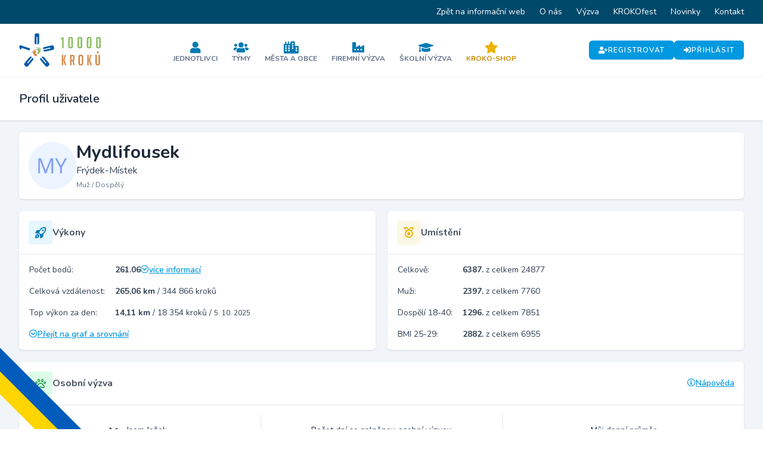

--- FILE ---
content_type: text/html; charset=UTF-8
request_url: https://portal.desettisickroku.cz/profil/26783/mydlifousek
body_size: 19404
content:
<!DOCTYPE html>
<html lang="cs">
    <head>
        <meta charset="utf-8">
        <meta name="viewport" content="width=device-width, initial-scale=1">
        <meta name="csrf-token" content="tWumVyU88IBpwnwoZKwDdY62sfxcY3rtG4HzSgW3">

        <title>Profil uživatele Mydlifousek | Portál 10 000 kroků</title>

        <link rel="icon" type="image/png" href="https://portal.desettisickroku.cz/storage/favicons/favicon-96x96.png" sizes="96x96" />
<link rel="icon" type="image/svg+xml" href="https://portal.desettisickroku.cz/storage/favicons/favicon.svg" />
<link rel="shortcut icon" href="https://portal.desettisickroku.cz/storage/favicons/favicon.ico" />
<link rel="apple-touch-icon" sizes="180x180" href="https://portal.desettisickroku.cz/storage/favicons/apple-touch-icon.png" />
<meta name="apple-mobile-web-app-title" content="10000 kroků" />
<link rel="manifest" href="https://portal.desettisickroku.cz/storage/favicons/site.webmanifest" />

        <!-- Fonts -->
        <link rel="stylesheet" href="https://fonts.googleapis.com/css2?family=Nunito:wght@400;600;700&display=swap">

        <!-- Styles -->
        <link rel="stylesheet" href="https://portal.desettisickroku.cz/css/app.css?id=855586aefed73610fa31">

        <style >[wire\:loading], [wire\:loading\.delay], [wire\:loading\.inline-block], [wire\:loading\.inline], [wire\:loading\.block], [wire\:loading\.flex], [wire\:loading\.table], [wire\:loading\.grid] {display: none;}[wire\:offline] {display: none;}[wire\:dirty]:not(textarea):not(input):not(select) {display: none;}input:-webkit-autofill, select:-webkit-autofill, textarea:-webkit-autofill {animation-duration: 50000s;animation-name: livewireautofill;}@keyframes livewireautofill { from {} }</style>

        <!-- Scripts -->
        <script src="https://portal.desettisickroku.cz/js/app.js?id=48bf2138221917090b02" defer></script>

        <!-- Global site tag (gtag.js) - Google Analytics -->
    <script async src="https://www.googletagmanager.com/gtag/js?id=UA-175680784-26"></script>
    <script>
        window.dataLayer = window.dataLayer || [];
        function gtag(){dataLayer.push(arguments);}
        gtag('js', new Date());
        gtag('config', 'UA-175680784-26');
    </script>

    <!-- Meta Pixel Code -->
    <script>
    !function(f,b,e,v,n,t,s)
    {if(f.fbq)return;n=f.fbq=function(){n.callMethod?
    n.callMethod.apply(n,arguments):n.queue.push(arguments)};
    if(!f._fbq)f._fbq=n;n.push=n;n.loaded=!0;n.version='2.0';
    n.queue=[];t=b.createElement(e);t.async=!0;
    t.src=v;s=b.getElementsByTagName(e)[0];
    s.parentNode.insertBefore(t,s)}(window, document,'script',
    'https://connect.facebook.net/en_US/fbevents.js');
    fbq('init', '1284022283202122');
    fbq('track', 'PageView');
    </script>
    <noscript><img height="1" width="1" style="display:none"
    src="https://www.facebook.com/tr?id=1284022283202122&ev=PageView&noscript=1"
    /></noscript>
    <!-- End Meta Pixel Code -->
    </head>
    <body class="font-sans antialiased">
                            
        <div class="flex flex-col min-h-screen bg-slate-100">
            <div x-data="{&quot;show&quot;:true,&quot;style&quot;:&quot;success&quot;,&quot;message&quot;:null}"
            :class="{ 'bg-primary-500': style == 'success', 'bg-red-700': style == 'danger' }"
            style="display: none;"
            x-show="show && message"
            x-init="
                document.addEventListener('banner-message', event => {
                    style = event.detail.style;
                    message = event.detail.message;
                    show = true;
                });
            ">
    <div class="max-w-screen-xl mx-auto py-2 px-3 sm:px-6 lg:px-8">
        <div class="flex items-center justify-between flex-wrap">
            <div class="w-0 flex-1 flex items-center min-w-0">
                <span class="flex p-2 rounded-lg" :class="{ 'bg-primary-600': style == 'success', 'bg-red-600': style == 'danger' }">
                    <svg class="h-5 w-5 text-white" xmlns="http://www.w3.org/2000/svg" fill="none" viewBox="0 0 24 24" stroke="currentColor">
                        <path stroke-linecap="round" stroke-linejoin="round" stroke-width="2" d="M9 12l2 2 4-4m6 2a9 9 0 11-18 0 9 9 0 0118 0z" />
                    </svg>
                </span>

                <p class="ml-3 font-semibold text-xs sm:text-sm text-white" x-text="message"></p>
            </div>

            <div class="flex-shrink-0 sm:ml-3">
                <button
                    type="button"
                    class="-mr-1 flex p-2 rounded-md focus:outline-none sm:-mr-2 transition ease-in-out duration-150"
                    :class="{ 'hover:bg-primary-600 focus:bg-primary-600': style == 'success', 'hover:bg-red-600 focus:bg-red-600': style == 'danger' }"
                    aria-label="Dismiss"
                    x-on:click="show = false">
                    <svg class="h-5 w-5 text-white" xmlns="http://www.w3.org/2000/svg" fill="none" viewBox="0 0 24 24" stroke="currentColor">
                        <path stroke-linecap="round" stroke-linejoin="round" stroke-width="2" d="M6 18L18 6M6 6l12 12" />
                    </svg>
                </button>
            </div>
        </div>
    </div>
</div>

                            <div class="hidden lg:block bg-primary-900">
    <div class="max-w-screen-xl mx-auto lg:px-5">
        <ul class="flex items-center justify-end text-sm">
                            <li>
                    <a href="https://www.desettisickroku.cz/" class="inline-flex px-3 py-2 leading-6 text-white hover:text-primary-300">
                        Zpět na informační web
                    </a>
                </li>
                            <li>
                    <a href="https://www.desettisickroku.cz/o-nas" class="inline-flex px-3 py-2 leading-6 text-white hover:text-primary-300">
                        O nás
                    </a>
                </li>
                            <li>
                    <a href="https://www.desettisickroku.cz/vyzva" class="inline-flex px-3 py-2 leading-6 text-white hover:text-primary-300">
                        Výzva
                    </a>
                </li>
                            <li>
                    <a href="https://www.desettisickroku.cz/festival" class="inline-flex px-3 py-2 leading-6 text-white hover:text-primary-300">
                        KROKOfest
                    </a>
                </li>
                            <li>
                    <a href="https://www.desettisickroku.cz/novinky" class="inline-flex px-3 py-2 leading-6 text-white hover:text-primary-300">
                        Novinky
                    </a>
                </li>
                            <li>
                    <a href="https://www.desettisickroku.cz/kontakt" class="inline-flex px-3 py-2 leading-6 text-white hover:text-primary-300">
                        Kontakt
                    </a>
                </li>
                    </ul>
    </div>
</div>

                <nav x-data="{ open: false }" class="bg-white border-b border-gray-100">
    <div class="max-w-7xl mx-auto px-4 sm:px-6 lg:px-8">
        <div class="flex items-center justify-between gap-6 py-4">
            <div class="flex-shrink-0">
                <a href="https://portal.desettisickroku.cz">
                    <svg class="block h-10 lg:h-14 w-auto" id="Layer_2" xmlns="http://www.w3.org/2000/svg" viewBox="0 0 232.45 94.88"><defs><style>.cls-1{fill:#005baa;}.cls-2{fill:#8bbe63;}.cls-3{fill:#d58543;}</style></defs><g id="Vrstva_1"><path class="cls-2" d="M119.75,17.41l-.99-2.97c1.11-.42,2.05-1,2.83-1.75.78-.75,1.39-1.56,1.84-2.43h.45l2.83,1.53v30.74h-4.27v-25.93l-2.7.81Z"/><path class="cls-2" d="M145.99,14.17c-1.14,0-1.71.63-1.71,1.89v20.67c0,1.26.64,1.89,1.93,1.89h1.08c1.14,0,1.71-.63,1.71-1.89v-20.67c0-1.26-.64-1.89-1.93-1.89h-1.08ZM145.14,42.53c-3.45,0-5.17-1.84-5.17-5.53V15.79c0-3.68,1.72-5.53,5.17-5.53h3.01c3.45,0,5.17,1.84,5.17,5.53v21.21c0,3.69-1.72,5.53-5.17,5.53h-3.01Z"/><path class="cls-2" d="M172.37,14.17c-1.14,0-1.71.63-1.71,1.89v20.67c0,1.26.64,1.89,1.93,1.89h1.08c1.14,0,1.71-.63,1.71-1.89v-20.67c0-1.26-.64-1.89-1.93-1.89h-1.08ZM171.52,42.53c-3.45,0-5.17-1.84-5.17-5.53V15.79c0-3.68,1.72-5.53,5.17-5.53h3.01c3.45,0,5.17,1.84,5.17,5.53v21.21c0,3.69-1.72,5.53-5.17,5.53h-3.01Z"/><path class="cls-2" d="M198.75,14.17c-1.14,0-1.71.63-1.71,1.89v20.67c0,1.26.64,1.89,1.93,1.89h1.08c1.14,0,1.71-.63,1.71-1.89v-20.67c0-1.26-.64-1.89-1.93-1.89h-1.08ZM197.89,42.53c-3.45,0-5.17-1.84-5.17-5.53V15.79c0-3.68,1.72-5.53,5.17-5.53h3.01c3.45,0,5.17,1.84,5.17,5.53v21.21c0,3.69-1.72,5.53-5.17,5.53h-3.01Z"/><path class="cls-2" d="M225.13,14.17c-1.14,0-1.71.63-1.71,1.89v20.67c0,1.26.64,1.89,1.93,1.89h1.08c1.14,0,1.71-.63,1.71-1.89v-20.67c0-1.26-.64-1.89-1.93-1.89h-1.08ZM224.27,42.53c-3.45,0-5.17-1.84-5.17-5.53V15.79c0-3.68,1.72-5.53,5.17-5.53h3.01c3.45,0,5.17,1.84,5.17,5.53v21.21c0,3.69-1.72,5.53-5.17,5.53h-3.01Z"/><path class="cls-3" d="M134.79,90.74h-3.97l-4.96-14.51v-.25l4.13-14.93h3.64l-4.18,14.76,5.33,14.93ZM125.65,90.74h-3.97v-29.69h3.97v29.69Z"/><path class="cls-3" d="M149.3,75.36h2.6c1.19,0,1.78-.72,1.78-2.15v-6.41c0-1.43-.59-2.15-1.78-2.15h-2.6v10.71ZM145.33,61.05h7.77c3.03,0,4.55,1.7,4.55,5.09v7.32c0,2.59-.79,4.23-2.36,4.92l2.77,12.36h-3.76l-2.61-11.99h-2.4v11.99h-3.97v-29.69Z"/><path class="cls-3" d="M174.77,87.14h2.03c1.05,0,1.57-.58,1.57-1.74v-19.02c0-1.16-.59-1.74-1.78-1.74h-1.86c-1.16,0-1.74.58-1.74,1.74v19.02c0,1.16.59,1.74,1.78,1.74M173.82,90.74c-3.2,0-4.8-1.68-4.8-5.04v-19.56c0-3.39,1.59-5.09,4.76-5.09h3.8c3.17,0,4.75,1.7,4.75,5.09v19.56c0,3.36-1.6,5.04-4.8,5.04h-3.72Z"/><path class="cls-3" d="M207.23,90.74h-3.97l-4.96-14.51v-.25l4.14-14.93h3.64l-4.18,14.76,5.33,14.93ZM198.09,90.74h-3.97v-29.69h3.97v29.69Z"/><path class="cls-3" d="M230.26,61.05v24.06c0,3.75-1.6,5.62-4.8,5.62h-3.35c-3.17,0-4.75-1.89-4.75-5.66v-24.02h3.97v24.15c0,1.3.58,1.94,1.74,1.94h1.61c1.08,0,1.61-.65,1.61-1.94v-24.15h3.97Z"/><path class="cls-3" d="M221.2,53.48c-.14,1.62,1.07,3.1,2.66,3.2,1.68.12,3.01-1.15,3.13-2.77.12-1.61-1.05-3.05-2.62-3.18-1.62-.14-3.02,1.08-3.16,2.75"/><path class="cls-1" d="M7.1,45.21H2.62c-.04-1.17-.5-3.81-.95-4.76-.45-.95-1.01-1.77-1.67-2.46l.14-.41,3.09-4.2,28.42,9.59-2.33,5.6-22.42-7.44.2,4.09Z"/><path class="cls-1" d="M52.09,10.37h-2.66v21.12h-.28c-3.36-.04-5.02-1.86-4.98-5.46l.23-20.69C44.44,1.74,46.14-.04,49.5,0l2.94.03c3.36.04,5.02,1.85,4.98,5.45l-.23,20.69c-.04,3.6-1.74,5.37-5.1,5.34h0V10.37Z"/><path class="cls-1" d="M89.47,42.87l-.59-2.59-20.59,4.69-.06-.27c-.71-3.29.69-5.31,4.21-6.07l20.23-4.37c3.51-.76,5.63.5,6.34,3.79l.62,2.87c.71,3.29-.69,5.31-4.21,6.07l-20.23,4.37c-3.51.76-5.63-.51-6.34-3.79h0s20.61-4.69,20.61-4.69Z"/><path class="cls-1" d="M75.68,85.36l2.03-1.72-13.66-16.1.22-.18c2.59-2.15,5.03-1.84,7.32.93l13.22,15.93c2.3,2.77,2.15,5.22-.44,7.37l-2.26,1.88c-2.59,2.15-5.03,1.84-7.32-.93l-13.22-15.93c-2.3-2.77-2.15-5.22.44-7.37h0s13.68,16.12,13.68,16.12Z"/><path class="cls-1" d="M38.68,69.25h0c2.59,2.14,2.73,4.6.44,7.37l-13.22,15.93c-2.3,2.77-4.74,3.08-7.32.93l-2.26-1.88c-2.59-2.15-2.73-4.6-.44-7.37l13.22-15.93c2.3-2.77,4.74-3.08,7.32-.93l.22.18-13.66,16.1,2.03,1.72,13.68-16.12Z"/><path class="cls-2" d="M53.4,43.2c1.19-.53,4.8-1.12,6.92,2.66,2.12,3.78-.55,6.71-1.15,7.66s-1.13,2.27-1.77,3.36-2.32,2.71-4.86,1.28c-2.54-1.43-.6-4.15.63-5.14s1.93-2.93.98-3.59-2.77-1.35-2.76-3.29,1.14-2.56,2.01-2.95Z"/><path class="cls-2" d="M50.45,39.48c.78-.4,2.03-.1,2.57.66s.5,2.07-.35,2.7-2.14.07-2.65-.86c-.63-1.14-.3-2.12.43-2.49Z"/><path class="cls-2" d="M55.62,39.38c.63.09,1.25.71.99,1.5s-.56,1.16-1.27,1.09c-.86-.08-1.17-.8-.99-1.47s.6-1.21,1.26-1.12Z"/><path class="cls-2" d="M58.73,39.91c.61.16,1.17.84.83,1.6s-.67,1.09-1.37.95c-.85-.17-1.08-.92-.83-1.57s.72-1.14,1.37-.98Z"/><path class="cls-2" d="M61.28,41.8c.5.29.82,1.03.33,1.61s-.86.79-1.45.5c-.71-.36-.72-1.08-.34-1.59s.92-.83,1.45-.52Z"/><path class="cls-2" d="M62.88,44.43c.38.41.46,1.17-.15,1.57s-1.01.49-1.46.05c-.55-.53-.36-1.19.13-1.55s1.08-.5,1.48-.07Z"/><path class="cls-3" d="M45.81,49.53c-1.28-.21-4.93.12-6.03,4.32s2.21,6.36,3.03,7.12c.82.77,1.67,1.91,2.56,2.81s2.92,2.04,5.03.02-.47-4.17-1.9-4.81-2.6-2.35-1.85-3.23,2.35-2,1.85-3.88-1.75-2.2-2.69-2.35Z"/><path class="cls-3" d="M47.73,45.18c-.86-.19-1.99.41-2.32,1.28s.04,2.13,1.02,2.52,2.09-.47,2.35-1.5c.32-1.26-.24-2.13-1.04-2.31Z"/><path class="cls-3" d="M42.7,46.39c-.58.24-1.03,1-.58,1.7s.83.98,1.5.74c.81-.3.93-1.07.59-1.67s-.89-1.02-1.5-.76Z"/><path class="cls-3" d="M39.82,47.68c-.55.3-.92,1.11-.4,1.75s.93.89,1.57.57c.78-.38.81-1.16.41-1.73s-.99-.93-1.58-.6Z"/><path class="cls-3" d="M37.83,50.15c-.41.41-.54,1.2.08,1.64s1.04.55,1.52.12c.59-.53.43-1.23-.07-1.62s-1.1-.57-1.54-.14Z"/><path class="cls-3" d="M36.94,53.1c-.26.49-.15,1.25.54,1.48s1.1.22,1.43-.32c.39-.65.05-1.24-.52-1.47s-1.17-.21-1.45.3Z"/></g></svg>
                </a>
            </div>

            <div class="hidden lg:flex flex-wrap items-center justify-center gap-2 pt-1">
                                    <a
                        href="https://portal.desettisickroku.cz/jednotlivci"
                        class="flex flex-col items-center justify-center gap-2 rounded-md px-3 pt-2 pb-1 hover:bg-slate-100 transition "
                    >
                        <i class="fa fa-user text-xl text-primary-600"></i>

                        <div class="text-xs font-bold uppercase text-slate-500">
                            Jednotlivci
                        </div>
                    </a>
                                    <a
                        href="https://portal.desettisickroku.cz/tymy"
                        class="flex flex-col items-center justify-center gap-2 rounded-md px-3 pt-2 pb-1 hover:bg-slate-100 transition "
                    >
                        <i class="fa fa-users text-xl text-primary-600"></i>

                        <div class="text-xs font-bold uppercase text-slate-500">
                            Týmy
                        </div>
                    </a>
                                    <a
                        href="https://portal.desettisickroku.cz/mesta"
                        class="flex flex-col items-center justify-center gap-2 rounded-md px-3 pt-2 pb-1 hover:bg-slate-100 transition "
                    >
                        <i class="fa fa-city text-xl text-primary-600"></i>

                        <div class="text-xs font-bold uppercase text-slate-500">
                            Města a obce
                        </div>
                    </a>
                                    <a
                        href="https://portal.desettisickroku.cz/firmy"
                        class="flex flex-col items-center justify-center gap-2 rounded-md px-3 pt-2 pb-1 hover:bg-slate-100 transition "
                    >
                        <i class="fa fa-industry-alt text-xl text-primary-600"></i>

                        <div class="text-xs font-bold uppercase text-slate-500">
                            Firemní výzva
                        </div>
                    </a>
                                    <a
                        href="https://portal.desettisickroku.cz/skoly"
                        class="flex flex-col items-center justify-center gap-2 rounded-md px-3 pt-2 pb-1 hover:bg-slate-100 transition "
                    >
                        <i class="fa fa-graduation-cap text-xl text-primary-600"></i>

                        <div class="text-xs font-bold uppercase text-slate-500">
                            Školní výzva
                        </div>
                    </a>
                                    <a
                        href="https://portal.desettisickroku.cz/portal-store"
                        class="flex flex-col items-center justify-center gap-2 rounded-md px-3 pt-2 pb-1 hover:bg-slate-100 transition "
                    >
                        <i class="fa fa-star text-xl text-yellow-500"></i>

                        <div class="text-xs font-bold uppercase text-yellow-600">
                            KROKO-Shop
                        </div>
                    </a>
                            </div>

                            <div class="hidden lg:flex items-center justify-end flex-wrap gap-3">
                    <a
        href="https://portal.desettisickroku.cz/register"
        class="inline-flex items-center gap-2 bg-primary-500 hover:bg-primary-700 rounded-md text-white text-xs font-semibold tracking-widest uppercase px-4 py-2 transition"
    >
                    <i class="fa fa-user-plus"></i>
        
        Registrovat
    </a>

                    <a
        href="https://portal.desettisickroku.cz/login"
        class="inline-flex items-center gap-2 bg-primary-500 hover:bg-primary-700 rounded-md text-white text-xs font-semibold tracking-widest uppercase px-4 py-2 transition"
    >
                    <i class="fa fa-sign-in-alt"></i>
        
        Přihlásit
    </a>
                </div>
            
            <div class="lg:hidden">
                <button @click="open = !open" class="inline-flex items-center justify-center p-2 rounded-md text-gray-400 hover:text-gray-500 hover:bg-gray-100 focus:outline-none focus:bg-gray-100 focus:text-gray-500 transition duration-150 ease-in-out">
                    <svg class="h-6 w-6" stroke="currentColor" fill="none" viewBox="0 0 24 24">
                        <path :class="{'hidden': open, 'inline-flex': ! open }" class="inline-flex" stroke-linecap="round" stroke-linejoin="round" stroke-width="2" d="M4 6h16M4 12h16M4 18h16" />
                        <path :class="{'hidden': ! open, 'inline-flex': open }" class="hidden" stroke-linecap="round" stroke-linejoin="round" stroke-width="2" d="M6 18L18 6M6 6l12 12" />
                    </svg>
                </button>
            </div>
        </div>
    </div>

    <div :class="{'block': open, 'hidden': !open}" class="hidden lg:hidden">
        <div class="pt-2 pb-3 space-y-1">
                            <a class="block pl-3 pr-4 py-2 border-l-4 border-transparent text-base font-semibold text-gray-600 hover:text-gray-800 hover:bg-gray-50 hover:border-gray-300 focus:outline-none focus:text-gray-800 focus:bg-gray-50 focus:border-gray-300 transition duration-150 ease-in-out" href="https://portal.desettisickroku.cz/jednotlivci">
    Jednotlivci
</a>
                            <a class="block pl-3 pr-4 py-2 border-l-4 border-transparent text-base font-semibold text-gray-600 hover:text-gray-800 hover:bg-gray-50 hover:border-gray-300 focus:outline-none focus:text-gray-800 focus:bg-gray-50 focus:border-gray-300 transition duration-150 ease-in-out" href="https://portal.desettisickroku.cz/tymy">
    Týmy
</a>
                            <a class="block pl-3 pr-4 py-2 border-l-4 border-transparent text-base font-semibold text-gray-600 hover:text-gray-800 hover:bg-gray-50 hover:border-gray-300 focus:outline-none focus:text-gray-800 focus:bg-gray-50 focus:border-gray-300 transition duration-150 ease-in-out" href="https://portal.desettisickroku.cz/mesta">
    Města a obce
</a>
                            <a class="block pl-3 pr-4 py-2 border-l-4 border-transparent text-base font-semibold text-gray-600 hover:text-gray-800 hover:bg-gray-50 hover:border-gray-300 focus:outline-none focus:text-gray-800 focus:bg-gray-50 focus:border-gray-300 transition duration-150 ease-in-out" href="https://portal.desettisickroku.cz/firmy">
    Firemní výzva
</a>
                            <a class="block pl-3 pr-4 py-2 border-l-4 border-transparent text-base font-semibold text-gray-600 hover:text-gray-800 hover:bg-gray-50 hover:border-gray-300 focus:outline-none focus:text-gray-800 focus:bg-gray-50 focus:border-gray-300 transition duration-150 ease-in-out" href="https://portal.desettisickroku.cz/skoly">
    Školní výzva
</a>
                            <a class="block pl-3 pr-4 py-2 border-l-4 border-transparent text-base font-semibold text-gray-600 hover:text-gray-800 hover:bg-gray-50 hover:border-gray-300 focus:outline-none focus:text-gray-800 focus:bg-gray-50 focus:border-gray-300 transition duration-150 ease-in-out text-yellow-600" href="https://portal.desettisickroku.cz/portal-store">
    KROKO-Shop
</a>
            
                            <a class="block pl-3 pr-4 py-2 border-l-4 border-transparent text-base font-semibold text-gray-600 hover:text-gray-800 hover:bg-gray-50 hover:border-gray-300 focus:outline-none focus:text-gray-800 focus:bg-gray-50 focus:border-gray-300 transition duration-150 ease-in-out" href="https://portal.desettisickroku.cz/login">
    Přihlásit
</a>

                <a class="block pl-3 pr-4 py-2 border-l-4 border-transparent text-base font-semibold text-gray-600 hover:text-gray-800 hover:bg-gray-50 hover:border-gray-300 focus:outline-none focus:text-gray-800 focus:bg-gray-50 focus:border-gray-300 transition duration-150 ease-in-out" href="https://portal.desettisickroku.cz/register">
    Registrovat
</a>
            
            <a class="block pl-3 pr-4 py-2 border-l-4 border-transparent text-base font-semibold text-gray-600 hover:text-gray-800 hover:bg-gray-50 hover:border-gray-300 focus:outline-none focus:text-gray-800 focus:bg-gray-50 focus:border-gray-300 transition duration-150 ease-in-out" href="https://www.desettisickroku.cz/">
    Informační web Výzvy
</a>

            
            
                    </div>

        <!-- Responsive Settings Options -->
            </div>
</nav>
            
            <!-- Page Heading -->
                            <header class="bg-white mb-5 shadow">
                    <div class="max-w-7xl mx-auto sm:px-5 lg:px-8">
    <div class="p-4 sm:px-0 sm:py-6">
                            <h1 class="text-slate-800 text-xl font-semibold leading-tight">
                                Profil uživatele
                            </h1>
                        </div>
</div>
                </header>
            
            <!-- Page Content -->
            <main class="flex-grow pb-10">
                
                
                <div wire:id="OX0xVZgCnsr1IjljjG1B" wire:initial-data="{&quot;fingerprint&quot;:{&quot;id&quot;:&quot;OX0xVZgCnsr1IjljjG1B&quot;,&quot;name&quot;:&quot;show-user&quot;,&quot;locale&quot;:&quot;cs&quot;,&quot;path&quot;:&quot;profil\/26783\/mydlifousek&quot;,&quot;method&quot;:&quot;GET&quot;},&quot;effects&quot;:{&quot;listeners&quot;:[],&quot;path&quot;:&quot;https:\/\/portal.desettisickroku.cz\/profil\/26783\/mydlifousek&quot;},&quot;serverMemo&quot;:{&quot;children&quot;:{&quot;ANpADwF&quot;:{&quot;id&quot;:&quot;YLimSK6liwF9NeDLJd0C&quot;,&quot;tag&quot;:&quot;div&quot;},&quot;HTONXPm&quot;:{&quot;id&quot;:&quot;EaHkE0Zbd7feM0aW0tkE&quot;,&quot;tag&quot;:&quot;div&quot;}},&quot;errors&quot;:[],&quot;htmlHash&quot;:&quot;9da3d237&quot;,&quot;data&quot;:{&quot;user&quot;:[],&quot;userActivitiesCompare&quot;:{&quot;labels&quot;:&quot;1.\&quot;,\&quot;2.\&quot;,\&quot;3.\&quot;,\&quot;4.\&quot;,\&quot;5.\&quot;,\&quot;6.\&quot;,\&quot;7.\&quot;,\&quot;8.\&quot;,\&quot;9.\&quot;,\&quot;10.\&quot;,\&quot;11.\&quot;,\&quot;12.\&quot;,\&quot;13.\&quot;,\&quot;14.\&quot;,\&quot;15.\&quot;,\&quot;16.\&quot;,\&quot;17.\&quot;,\&quot;18.\&quot;,\&quot;19.\&quot;,\&quot;20.\&quot;,\&quot;21.\&quot;,\&quot;22.\&quot;,\&quot;23.\&quot;,\&quot;24.\&quot;,\&quot;25.\&quot;,\&quot;26.\&quot;,\&quot;27.\&quot;,\&quot;28.\&quot;,\&quot;29.\&quot;,\&quot;30.\&quot;,\&quot;31.&quot;,&quot;datasets&quot;:&quot;{\&quot;label\&quot;:\&quot;\\u0158\\u00edjen 2022\&quot;,\&quot;year_month\&quot;:\&quot;2022_10\&quot;,\&quot;data\&quot;:[\&quot;4.0\&quot;,\&quot;13.9\&quot;,\&quot;8.0\&quot;,\&quot;7.8\&quot;,\&quot;11.3\&quot;,\&quot;11.6\&quot;,\&quot;10.0\&quot;,\&quot;14.4\&quot;,\&quot;10.2\&quot;,\&quot;12.3\&quot;,\&quot;9.8\&quot;,\&quot;10.5\&quot;,\&quot;15.7\&quot;,\&quot;8.6\&quot;,\&quot;17.9\&quot;,\&quot;17.4\&quot;,\&quot;17.2\&quot;,\&quot;26.1\&quot;,\&quot;9.4\&quot;,\&quot;12.1\&quot;,\&quot;6.4\&quot;,\&quot;10.7\&quot;,\&quot;9.7\&quot;,\&quot;6.5\&quot;,\&quot;9.0\&quot;,\&quot;11.8\&quot;,\&quot;14.5\&quot;,\&quot;18.8\&quot;,\&quot;16.0\&quot;,\&quot;34.5\&quot;,\&quot;12.5\&quot;],\&quot;backgroundColor\&quot;:\&quot;#FFCC00\&quot;,\&quot;borderColor\&quot;:\&quot;#FFCC00\&quot;,\&quot;fill\&quot;:false,\&quot;trendlineLinear\&quot;:{\&quot;colorMin\&quot;:\&quot;#FFCC00\&quot;,\&quot;colorMax\&quot;:\&quot;#FFCC00\&quot;,\&quot;lineStyle\&quot;:\&quot;solid\&quot;,\&quot;width\&quot;:1,\&quot;projection\&quot;:false}},{\&quot;label\&quot;:\&quot;Duben 2023\&quot;,\&quot;year_month\&quot;:\&quot;2023_04\&quot;,\&quot;data\&quot;:[\&quot;11.1\&quot;,\&quot;11.6\&quot;,\&quot;13.9\&quot;,\&quot;15.2\&quot;,\&quot;17.0\&quot;,\&quot;12.6\&quot;,\&quot;11.7\&quot;,\&quot;3.4\&quot;,\&quot;12.5\&quot;,\&quot;22.6\&quot;,\&quot;10.0\&quot;,\&quot;13.2\&quot;,\&quot;14.5\&quot;,\&quot;14.7\&quot;,\&quot;16.3\&quot;,\&quot;15.0\&quot;,\&quot;10.0\&quot;,\&quot;12.3\&quot;,\&quot;25.0\&quot;,\&quot;16.9\&quot;,\&quot;22.8\&quot;,\&quot;14.0\&quot;,\&quot;30.5\&quot;,\&quot;13.7\&quot;,\&quot;9.4\&quot;,\&quot;11.5\&quot;,\&quot;11.0\&quot;,\&quot;9.3\&quot;,\&quot;2.7\&quot;,\&quot;2.8\&quot;,\&quot;0.0\&quot;],\&quot;backgroundColor\&quot;:\&quot;#00CCCC\&quot;,\&quot;borderColor\&quot;:\&quot;#00CCCC\&quot;,\&quot;fill\&quot;:false,\&quot;trendlineLinear\&quot;:{\&quot;colorMin\&quot;:\&quot;#00CCCC\&quot;,\&quot;colorMax\&quot;:\&quot;#00CCCC\&quot;,\&quot;lineStyle\&quot;:\&quot;solid\&quot;,\&quot;width\&quot;:1,\&quot;projection\&quot;:false}},{\&quot;label\&quot;:\&quot;Duben 2024\&quot;,\&quot;year_month\&quot;:\&quot;2024_04\&quot;,\&quot;data\&quot;:[\&quot;8.5\&quot;,\&quot;11.3\&quot;,\&quot;11.0\&quot;,\&quot;8.2\&quot;,\&quot;12.7\&quot;,\&quot;14.0\&quot;,\&quot;1.4\&quot;,\&quot;6.3\&quot;,\&quot;10.5\&quot;,\&quot;7.8\&quot;,\&quot;0.0\&quot;,\&quot;13.8\&quot;,\&quot;2.7\&quot;,\&quot;5.1\&quot;,\&quot;0.0\&quot;,\&quot;0.0\&quot;,\&quot;0.0\&quot;,\&quot;0.0\&quot;,\&quot;0.0\&quot;,\&quot;0.0\&quot;,\&quot;0.0\&quot;,\&quot;0.0\&quot;,\&quot;0.0\&quot;,\&quot;0.0\&quot;,\&quot;0.0\&quot;,\&quot;0.0\&quot;,\&quot;0.0\&quot;,\&quot;0.0\&quot;,\&quot;0.0\&quot;,\&quot;0.0\&quot;,\&quot;0.0\&quot;],\&quot;backgroundColor\&quot;:\&quot;#999900\&quot;,\&quot;borderColor\&quot;:\&quot;#999900\&quot;,\&quot;fill\&quot;:false,\&quot;trendlineLinear\&quot;:{\&quot;colorMin\&quot;:\&quot;#999900\&quot;,\&quot;colorMax\&quot;:\&quot;#999900\&quot;,\&quot;lineStyle\&quot;:\&quot;solid\&quot;,\&quot;width\&quot;:1,\&quot;projection\&quot;:false}},{\&quot;label\&quot;:\&quot;Duben 2025\&quot;,\&quot;year_month\&quot;:\&quot;2025_04\&quot;,\&quot;data\&quot;:[\&quot;7.4\&quot;,\&quot;7.6\&quot;,\&quot;8.3\&quot;,\&quot;11.0\&quot;,\&quot;7.9\&quot;,\&quot;15.7\&quot;,\&quot;12.1\&quot;,\&quot;12.9\&quot;,\&quot;11.3\&quot;,\&quot;8.8\&quot;,\&quot;8.6\&quot;,\&quot;16.5\&quot;,\&quot;21.4\&quot;,\&quot;10.9\&quot;,\&quot;10.0\&quot;,\&quot;11.3\&quot;,\&quot;8.2\&quot;,\&quot;8.6\&quot;,\&quot;12.5\&quot;,\&quot;8.4\&quot;,\&quot;9.9\&quot;,\&quot;11.7\&quot;,\&quot;11.9\&quot;,\&quot;10.6\&quot;,\&quot;7.4\&quot;,\&quot;0.5\&quot;,\&quot;3.2\&quot;,\&quot;4.8\&quot;,\&quot;8.7\&quot;,\&quot;11.1\&quot;,\&quot;0.0\&quot;],\&quot;backgroundColor\&quot;:\&quot;#CC9871\&quot;,\&quot;borderColor\&quot;:\&quot;#CC9871\&quot;,\&quot;fill\&quot;:false,\&quot;trendlineLinear\&quot;:{\&quot;colorMin\&quot;:\&quot;#CC9871\&quot;,\&quot;colorMax\&quot;:\&quot;#CC9871\&quot;,\&quot;lineStyle\&quot;:\&quot;solid\&quot;,\&quot;width\&quot;:1,\&quot;projection\&quot;:false}},{\&quot;label\&quot;:\&quot;\\u0158\\u00edjen 2025\&quot;,\&quot;data\&quot;:[\&quot;9.1\&quot;,\&quot;9.7\&quot;,\&quot;11.1\&quot;,\&quot;10.2\&quot;,\&quot;14.1\&quot;,\&quot;12.3\&quot;,\&quot;7.4\&quot;,\&quot;10.1\&quot;,\&quot;7.9\&quot;,\&quot;12.3\&quot;,\&quot;3.5\&quot;,\&quot;8.2\&quot;,\&quot;10.7\&quot;,\&quot;8.5\&quot;,\&quot;7.2\&quot;,\&quot;9.0\&quot;,\&quot;11.2\&quot;,\&quot;1.3\&quot;,\&quot;2.7\&quot;,\&quot;10.3\&quot;,\&quot;8.9\&quot;,\&quot;10.1\&quot;,\&quot;6.5\&quot;,\&quot;9.0\&quot;,\&quot;2.9\&quot;,\&quot;2.4\&quot;,\&quot;9.1\&quot;,\&quot;8.5\&quot;,\&quot;11.4\&quot;,\&quot;10.9\&quot;,\&quot;8.8\&quot;],\&quot;backgroundColor\&quot;:\&quot;#0066CC\&quot;,\&quot;borderColor\&quot;:\&quot;#0066CC\&quot;,\&quot;fill\&quot;:false,\&quot;trendlineLinear\&quot;:{\&quot;colorMin\&quot;:\&quot;#0066CC\&quot;,\&quot;colorMax\&quot;:\&quot;#0066CC\&quot;,\&quot;lineStyle\&quot;:\&quot;solid\&quot;,\&quot;width\&quot;:1,\&quot;projection\&quot;:false}}&quot;},&quot;teamActivitiesCompare&quot;:[{&quot;title&quot;:&quot;PajdoLenochodi&quot;,&quot;labels&quot;:&quot;1.\&quot;,\&quot;2.\&quot;,\&quot;3.\&quot;,\&quot;4.\&quot;,\&quot;5.\&quot;,\&quot;6.\&quot;,\&quot;7.\&quot;,\&quot;8.\&quot;,\&quot;9.\&quot;,\&quot;10.\&quot;,\&quot;11.\&quot;,\&quot;12.\&quot;,\&quot;13.\&quot;,\&quot;14.\&quot;,\&quot;15.\&quot;,\&quot;16.\&quot;,\&quot;17.\&quot;,\&quot;18.\&quot;,\&quot;19.\&quot;,\&quot;20.\&quot;,\&quot;21.\&quot;,\&quot;22.\&quot;,\&quot;23.\&quot;,\&quot;24.\&quot;,\&quot;25.\&quot;,\&quot;26.\&quot;,\&quot;27.\&quot;,\&quot;28.\&quot;,\&quot;29.\&quot;,\&quot;30.\&quot;,\&quot;31.&quot;,&quot;datasets&quot;:&quot;{\&quot;label\&quot;:\&quot;Pajdul\\u00e1\\u010dek\&quot;,\&quot;data\&quot;:[\&quot;23.3\&quot;,\&quot;19.9\&quot;,\&quot;24.2\&quot;,\&quot;18.4\&quot;,\&quot;20.8\&quot;,\&quot;17.2\&quot;,\&quot;17.8\&quot;,\&quot;18.0\&quot;,\&quot;18.6\&quot;,\&quot;14.7\&quot;,\&quot;22.8\&quot;,\&quot;18.6\&quot;,\&quot;11.6\&quot;,\&quot;20.6\&quot;,\&quot;21.0\&quot;,\&quot;15.3\&quot;,\&quot;25.1\&quot;,\&quot;18.7\&quot;,\&quot;12.7\&quot;,\&quot;11.7\&quot;,\&quot;15.9\&quot;,\&quot;24.4\&quot;,\&quot;17.0\&quot;,\&quot;14.8\&quot;,\&quot;16.0\&quot;,\&quot;13.7\&quot;,\&quot;22.6\&quot;,\&quot;14.2\&quot;,\&quot;13.7\&quot;,\&quot;13.5\&quot;,\&quot;27.5\&quot;],\&quot;backgroundColor\&quot;:\&quot;#0066CC\&quot;,\&quot;borderColor\&quot;:\&quot;#0066CC\&quot;,\&quot;fill\&quot;:false},{\&quot;label\&quot;:\&quot;Fiona z ba\\u017einy\&quot;,\&quot;data\&quot;:[\&quot;8.1\&quot;,\&quot;11.0\&quot;,\&quot;12.2\&quot;,\&quot;7.5\&quot;,\&quot;7.8\&quot;,\&quot;11.8\&quot;,\&quot;9.3\&quot;,\&quot;12.9\&quot;,\&quot;10.0\&quot;,\&quot;15.8\&quot;,\&quot;10.8\&quot;,\&quot;24.3\&quot;,\&quot;15.0\&quot;,\&quot;9.3\&quot;,\&quot;7.1\&quot;,\&quot;14.9\&quot;,\&quot;9.8\&quot;,\&quot;12.2\&quot;,\&quot;11.7\&quot;,\&quot;11.4\&quot;,\&quot;13.4\&quot;,\&quot;8.1\&quot;,\&quot;15.6\&quot;,\&quot;10.5\&quot;,\&quot;10.6\&quot;,\&quot;7.1\&quot;,\&quot;9.0\&quot;,\&quot;10.7\&quot;,\&quot;4.2\&quot;,\&quot;6.4\&quot;,\&quot;4.7\&quot;],\&quot;backgroundColor\&quot;:\&quot;#FF9900\&quot;,\&quot;borderColor\&quot;:\&quot;#FF9900\&quot;,\&quot;fill\&quot;:false},{\&quot;label\&quot;:\&quot;Valak\&quot;,\&quot;data\&quot;:[\&quot;8.0\&quot;,\&quot;15.2\&quot;,\&quot;13.2\&quot;,\&quot;10.0\&quot;,\&quot;13.6\&quot;,\&quot;14.2\&quot;,\&quot;6.1\&quot;,\&quot;10.5\&quot;,\&quot;8.7\&quot;,\&quot;13.0\&quot;,\&quot;3.6\&quot;,\&quot;8.7\&quot;,\&quot;10.5\&quot;,\&quot;10.8\&quot;,\&quot;4.1\&quot;,\&quot;3.6\&quot;,\&quot;7.2\&quot;,\&quot;2.5\&quot;,\&quot;3.7\&quot;,\&quot;8.1\&quot;,\&quot;6.5\&quot;,\&quot;13.2\&quot;,\&quot;7.0\&quot;,\&quot;1.3\&quot;,\&quot;1.1\&quot;,\&quot;1.9\&quot;,\&quot;4.1\&quot;,\&quot;8.3\&quot;,\&quot;10.1\&quot;,\&quot;11.6\&quot;,\&quot;9.5\&quot;],\&quot;backgroundColor\&quot;:\&quot;#006633\&quot;,\&quot;borderColor\&quot;:\&quot;#006633\&quot;,\&quot;fill\&quot;:false},{\&quot;label\&quot;:\&quot;Avatarek\&quot;,\&quot;data\&quot;:[\&quot;11.3\&quot;,\&quot;11.2\&quot;,\&quot;11.9\&quot;,\&quot;10.0\&quot;,\&quot;12.0\&quot;,\&quot;14.3\&quot;,\&quot;10.8\&quot;,\&quot;9.8\&quot;,\&quot;14.3\&quot;,\&quot;14.7\&quot;,\&quot;9.3\&quot;,\&quot;4.9\&quot;,\&quot;10.2\&quot;,\&quot;12.6\&quot;,\&quot;12.5\&quot;,\&quot;12.3\&quot;,\&quot;18.4\&quot;,\&quot;0.3\&quot;,\&quot;1.5\&quot;,\&quot;11.4\&quot;,\&quot;12.2\&quot;,\&quot;15.7\&quot;,\&quot;14.2\&quot;,\&quot;2.0\&quot;,\&quot;0.0\&quot;,\&quot;0.0\&quot;,\&quot;0.0\&quot;,\&quot;0.0\&quot;,\&quot;0.0\&quot;,\&quot;0.0\&quot;,\&quot;0.0\&quot;],\&quot;backgroundColor\&quot;:\&quot;#CC0000\&quot;,\&quot;borderColor\&quot;:\&quot;#CC0000\&quot;,\&quot;fill\&quot;:false},{\&quot;label\&quot;:\&quot;Rad\\u00fazka\&quot;,\&quot;data\&quot;:[\&quot;10.9\&quot;,\&quot;11.6\&quot;,\&quot;9.6\&quot;,\&quot;9.9\&quot;,\&quot;10.9\&quot;,\&quot;15.0\&quot;,\&quot;10.5\&quot;,\&quot;12.9\&quot;,\&quot;10.4\&quot;,\&quot;10.8\&quot;,\&quot;7.6\&quot;,\&quot;7.4\&quot;,\&quot;12.8\&quot;,\&quot;8.8\&quot;,\&quot;14.3\&quot;,\&quot;10.0\&quot;,\&quot;12.5\&quot;,\&quot;10.8\&quot;,\&quot;14.3\&quot;,\&quot;9.3\&quot;,\&quot;12.1\&quot;,\&quot;11.7\&quot;,\&quot;7.1\&quot;,\&quot;10.5\&quot;,\&quot;8.8\&quot;,\&quot;9.8\&quot;,\&quot;11.1\&quot;,\&quot;6.3\&quot;,\&quot;11.5\&quot;,\&quot;8.4\&quot;,\&quot;13.4\&quot;],\&quot;backgroundColor\&quot;:\&quot;#9933CC\&quot;,\&quot;borderColor\&quot;:\&quot;#9933CC\&quot;,\&quot;fill\&quot;:false},{\&quot;label\&quot;:\&quot;Mydlifousek\&quot;,\&quot;data\&quot;:[\&quot;9.1\&quot;,\&quot;9.7\&quot;,\&quot;11.1\&quot;,\&quot;10.2\&quot;,\&quot;14.1\&quot;,\&quot;12.3\&quot;,\&quot;7.4\&quot;,\&quot;10.1\&quot;,\&quot;7.9\&quot;,\&quot;12.3\&quot;,\&quot;3.5\&quot;,\&quot;8.2\&quot;,\&quot;10.7\&quot;,\&quot;8.5\&quot;,\&quot;7.2\&quot;,\&quot;9.0\&quot;,\&quot;11.2\&quot;,\&quot;1.3\&quot;,\&quot;2.7\&quot;,\&quot;10.3\&quot;,\&quot;8.9\&quot;,\&quot;10.1\&quot;,\&quot;6.5\&quot;,\&quot;9.0\&quot;,\&quot;2.9\&quot;,\&quot;2.4\&quot;,\&quot;9.1\&quot;,\&quot;8.5\&quot;,\&quot;11.4\&quot;,\&quot;10.9\&quot;,\&quot;8.8\&quot;],\&quot;backgroundColor\&quot;:\&quot;#FFCC00\&quot;,\&quot;borderColor\&quot;:\&quot;#FFCC00\&quot;,\&quot;fill\&quot;:false},{\&quot;label\&quot;:\&quot;Sab\\u010dus\&quot;,\&quot;data\&quot;:[\&quot;9.0\&quot;,\&quot;12.9\&quot;,\&quot;11.3\&quot;,\&quot;9.4\&quot;,\&quot;2.0\&quot;,\&quot;9.5\&quot;,\&quot;12.3\&quot;,\&quot;8.4\&quot;,\&quot;13.2\&quot;,\&quot;9.2\&quot;,\&quot;9.7\&quot;,\&quot;6.2\&quot;,\&quot;9.1\&quot;,\&quot;11.0\&quot;,\&quot;8.6\&quot;,\&quot;10.0\&quot;,\&quot;9.2\&quot;,\&quot;9.0\&quot;,\&quot;8.8\&quot;,\&quot;8.8\&quot;,\&quot;11.7\&quot;,\&quot;12.1\&quot;,\&quot;8.7\&quot;,\&quot;7.2\&quot;,\&quot;3.2\&quot;,\&quot;0.0\&quot;,\&quot;6.4\&quot;,\&quot;1.5\&quot;,\&quot;1.4\&quot;,\&quot;2.4\&quot;,\&quot;5.3\&quot;],\&quot;backgroundColor\&quot;:\&quot;#00CCCC\&quot;,\&quot;borderColor\&quot;:\&quot;#00CCCC\&quot;,\&quot;fill\&quot;:false},{\&quot;label\&quot;:\&quot;Zde\\u0148ka Smolanov\\u00e1\&quot;,\&quot;data\&quot;:[\&quot;8.7\&quot;,\&quot;6.6\&quot;,\&quot;9.0\&quot;,\&quot;81.2\&quot;,\&quot;3.0\&quot;,\&quot;5.2\&quot;,\&quot;6.1\&quot;,\&quot;13.9\&quot;,\&quot;6.5\&quot;,\&quot;6.0\&quot;,\&quot;7.7\&quot;,\&quot;5.4\&quot;,\&quot;8.3\&quot;,\&quot;13.8\&quot;,\&quot;9.9\&quot;,\&quot;11.2\&quot;,\&quot;13.1\&quot;,\&quot;7.0\&quot;,\&quot;0.9\&quot;,\&quot;7.0\&quot;,\&quot;5.4\&quot;,\&quot;5.9\&quot;,\&quot;7.4\&quot;,\&quot;7.2\&quot;,\&quot;10.4\&quot;,\&quot;0.8\&quot;,\&quot;9.2\&quot;,\&quot;0.0\&quot;,\&quot;7.0\&quot;,\&quot;11.0\&quot;,\&quot;5.0\&quot;],\&quot;backgroundColor\&quot;:\&quot;#FF66CC\&quot;,\&quot;borderColor\&quot;:\&quot;#FF66CC\&quot;,\&quot;fill\&quot;:false},{\&quot;label\&quot;:\&quot;Ikule\&quot;,\&quot;data\&quot;:[\&quot;10.9\&quot;,\&quot;9.1\&quot;,\&quot;6.9\&quot;,\&quot;8.0\&quot;,\&quot;0.2\&quot;,\&quot;2.5\&quot;,\&quot;2.1\&quot;,\&quot;9.3\&quot;,\&quot;9.5\&quot;,\&quot;9.9\&quot;,\&quot;0.0\&quot;,\&quot;11.1\&quot;,\&quot;10.4\&quot;,\&quot;10.6\&quot;,\&quot;9.0\&quot;,\&quot;9.3\&quot;,\&quot;10.2\&quot;,\&quot;11.4\&quot;,\&quot;11.9\&quot;,\&quot;9.7\&quot;,\&quot;8.8\&quot;,\&quot;9.9\&quot;,\&quot;9.7\&quot;,\&quot;8.0\&quot;,\&quot;9.9\&quot;,\&quot;8.7\&quot;,\&quot;9.6\&quot;,\&quot;8.6\&quot;,\&quot;9.8\&quot;,\&quot;10.1\&quot;,\&quot;8.8\&quot;],\&quot;backgroundColor\&quot;:\&quot;#999900\&quot;,\&quot;borderColor\&quot;:\&quot;#999900\&quot;,\&quot;fill\&quot;:false},{\&quot;label\&quot;:\&quot;Barnaba\\u0161ek\&quot;,\&quot;data\&quot;:[\&quot;7.9\&quot;,\&quot;7.4\&quot;,\&quot;6.3\&quot;,\&quot;15.7\&quot;,\&quot;16.0\&quot;,\&quot;7.4\&quot;,\&quot;6.8\&quot;,\&quot;9.6\&quot;,\&quot;5.8\&quot;,\&quot;7.1\&quot;,\&quot;3.3\&quot;,\&quot;8.7\&quot;,\&quot;11.7\&quot;,\&quot;13.6\&quot;,\&quot;15.4\&quot;,\&quot;4.5\&quot;,\&quot;0.0\&quot;,\&quot;5.2\&quot;,\&quot;3.6\&quot;,\&quot;2.2\&quot;,\&quot;6.1\&quot;,\&quot;3.3\&quot;,\&quot;1.7\&quot;,\&quot;4.7\&quot;,\&quot;7.5\&quot;,\&quot;10.8\&quot;,\&quot;1.2\&quot;,\&quot;5.1\&quot;,\&quot;6.7\&quot;,\&quot;5.2\&quot;,\&quot;3.9\&quot;],\&quot;backgroundColor\&quot;:\&quot;#3399FF\&quot;,\&quot;borderColor\&quot;:\&quot;#3399FF\&quot;,\&quot;fill\&quot;:false}&quot;}],&quot;stages&quot;:null},&quot;dataMeta&quot;:{&quot;models&quot;:{&quot;user&quot;:{&quot;class&quot;:&quot;App\\Models\\User&quot;,&quot;id&quot;:26783,&quot;relations&quot;:[&quot;activities&quot;,&quot;activities.type&quot;,&quot;activities.length_type&quot;,&quot;activities.source&quot;,&quot;activities.comments&quot;,&quot;activities.user&quot;,&quot;activities.user.teams&quot;,&quot;teams&quot;,&quot;teams.users&quot;,&quot;teams.district&quot;,&quot;teams.district.districtable&quot;,&quot;city&quot;,&quot;city.district&quot;,&quot;city.municipality&quot;,&quot;city.municipality.district&quot;,&quot;city.municipality.district.districtable&quot;,&quot;externalEvents&quot;,&quot;challengeCoefficient&quot;],&quot;connection&quot;:&quot;mysql&quot;}}},&quot;checksum&quot;:&quot;08a41051e2fa23e873f90ebbb5ceb8f5471b76125afee262b8a17272f3e9f69e&quot;}}">
     
     
    <div class="max-w-7xl mx-auto sm:px-5 lg:px-8 space-y-5">
    <div class="bg-white sm:rounded-md shadow overflow-hidden">
    
    
    <div class="p-4">
        <div>
    <div class="grid md:grid-cols-2 md:divide-x md:divide-slate-200">
        <div class="flex gap-4 md:pr-4">
            <div class="relative flex-shrink-0">
                <img
                    src="https://ui-avatars.com/api/?name=Mydlifousek&amp;color=7F9CF5&amp;background=EBF4FF&amp;format=png&amp;size=200"
                    alt="Mydlifousek"
                    class="w-16 h-16 rounded-full object-cover sm:w-20 sm:h-20"
                />

                            </div>

            <div class="">
                <h2 class="text-2xl font-bold leading-7 text-slate-800 sm:text-3xl">
                    Mydlifousek
                </h2>

                                    <div class="text-sm text-slate-700 sm:text-base">
                        Frýdek-Místek

                                            </div>
                
                <div class="text-xs text-slate-500 mt-1">
                                            Muž /
                    
                                            Dospělý
                                    </div>
            </div>
        </div>

            </div>

    
    </div>
    </div>
</div>

                    <div class="grid gap-5 lg:grid-cols-2">
                <div class="bg-white sm:rounded-md shadow overflow-hidden">
            <div class="flex items-center justify-between gap-4 border-b border-slate-200 p-4">
            <div class="flex items-center gap-4">
                                    <div class="flex items-center justify-center w-10 h-10 rounded text-lg bg-primary-100 text-primary-600">
                        <i class="far fa-rocket-launch"></i>
                    </div>
                
                <h2 class="text-gray-600 font-bold leading-tight">
                    Výkony
                </h2>
            </div>

            
        </div>
    
    
    <div class="p-4">
        <table class="text-slate-700 text-sm -my-2">
    <tbody>
        <tr>
            <td class="align-top py-2 pr-4">
                Počet bodů:
            </td>

            <td class="align-top py-2">
                                    <div x-data="{ pointsInfoOpen: false }">
                        <div class="flex items-center gap-2">
                            <strong>
                                261.06
                            </strong>

                            <a class="inline-flex items-center gap-1 text-primary-500 text-sm font-semibold" href="#" x-on:click.prevent="pointsInfoOpen = !pointsInfoOpen">
    <span>
        <i class="far fa-chevron-circle-down"></i>
    </span>

    <span class="underline">
        více informací
    </span>
</a>
                        </div>

                        <div
                            x-show="pointsInfoOpen"
                            class="text-xs text-slate-700 mt-2"
                            x-cloak
                        >
                            <p>
                                Bodů za 1 km: <strong>0.98</strong><br>
                                Bodů za aktivity: <strong>206.06</strong><br>
                                Bonusových bodů: <strong>55</strong><br>
                            </p>

                            <p class="mt-1">
                                <a
                                    href="https://www.desettisickroku.cz/pravidla"
                                    target="_blank"
                                    class="underline"
                                >
                                    Více informací o výpočtu bodů
                                </a>
                            </p>
                        </div>
                    </div>
                            </td>
        </tr>

        <tr>
            <td class="align-top py-2 pr-4">
                Celková vzdálenost:
            </td>

            <td class="align-top py-2">
                <strong class="whitespace-nowrap">
                    265,06 km
                </strong>

                /

                <span class="whitespace-nowrap">
                    344 866 kroků
                </span>
            </td>
        </tr>

        <tr>
            <td class="align-top py-2 pr-4">
                Top výkon za den:
            </td>

            <td class="align-top py-2">
                                    <strong class="whitespace-nowrap">
                        14,11 km
                    </strong>

                    /

                    <span class="whitespace-nowrap">
                        18 354 kroků
                    </span>

                    /

                    <span class="text-xs whitespace-nowrap">
                        5. 10. 2025
                    </span>
                            </td>
        </tr>

        <tr>
            <td colspan="2" class="align-top py-2">
                <div x-data>
                    <a class="inline-flex items-center gap-1 text-primary-500 text-sm font-semibold" href="#" x-on:click.prevent="{ document.getElementById('user-activities-compare').scrollIntoView({ behavior: 'smooth' }); }">
    <span>
        <i class="far fa-chevron-circle-down"></i>
    </span>

    <span class="underline">
        Přejít na graf a srovnání
    </span>
</a>
                </div>
            </td>
        </tr>
    </tbody>
</table>
    </div>
</div>

                <div class="bg-white sm:rounded-md shadow overflow-hidden">
            <div class="flex items-center justify-between gap-4 border-b border-slate-200 p-4">
            <div class="flex items-center gap-4">
                                    <div class="flex items-center justify-center w-10 h-10 rounded text-lg bg-yellow-500/10 text-yellow-500">
                        <i class="far fa-medal"></i>
                    </div>
                
                <h2 class="text-gray-600 font-bold leading-tight">
                    Umístění
                </h2>
            </div>

            
        </div>
    
    
    <div class="p-4">
        <table class="text-slate-700 text-sm -my-2">
    <tbody>
                                    <tr>
                    <td class="align-top py-2 pr-4">
                        Celkově:
                    </td>

                    <td class="align-top py-2">
                        <div class="flex items-center gap-4">
                            <a
                                href="https://portal.desettisickroku.cz/jednotlivci?page=128&amp;highlightUser=26783&amp;category="
                                class="hover:underline"
                            >
                                <strong>
                                    6387.
                                </strong>

                                z celkem 24877
                            </a>

                                                    </div>
                    </td>
                </tr>
                            <tr>
                    <td class="align-top py-2 pr-4">
                        Muži:
                    </td>

                    <td class="align-top py-2">
                        <div class="flex items-center gap-4">
                            <a
                                href="https://portal.desettisickroku.cz/jednotlivci?page=48&amp;highlightUser=26783&amp;category=muzi"
                                class="hover:underline"
                            >
                                <strong>
                                    2397.
                                </strong>

                                z celkem 7760
                            </a>

                                                    </div>
                    </td>
                </tr>
                            <tr>
                    <td class="align-top py-2 pr-4">
                        Dospělí 18-40:
                    </td>

                    <td class="align-top py-2">
                        <div class="flex items-center gap-4">
                            <a
                                href="https://portal.desettisickroku.cz/jednotlivci?page=26&amp;highlightUser=26783&amp;category=dospeli-18-az-40"
                                class="hover:underline"
                            >
                                <strong>
                                    1296.
                                </strong>

                                z celkem 7851
                            </a>

                                                    </div>
                    </td>
                </tr>
                            <tr>
                    <td class="align-top py-2 pr-4">
                        BMI 25-29:
                    </td>

                    <td class="align-top py-2">
                        <div class="flex items-center gap-4">
                            <a
                                href="https://portal.desettisickroku.cz/jednotlivci?page=58&amp;highlightUser=26783&amp;category=bmi-25-az-29"
                                class="hover:underline"
                            >
                                <strong>
                                    2882.
                                </strong>

                                z celkem 6955
                            </a>

                                                    </div>
                    </td>
                </tr>
                        </tbody>
</table>
    </div>
</div>
            </div>

            <div class="bg-white sm:rounded-md shadow overflow-hidden">
            <div class="flex items-center justify-between gap-4 border-b border-slate-200 p-4">
            <div class="flex items-center gap-4">
                                    <div class="flex items-center justify-center w-10 h-10 rounded text-lg bg-green-100 text-green-600">
                        <i class="far fa-paw"></i>
                    </div>
                
                <h2 class="text-gray-600 font-bold leading-tight">
                    Osobní výzva
                </h2>
            </div>

            <a class="inline-flex items-center gap-1 text-primary-500 text-sm font-semibold" href="https://www.desettisickroku.cz/" target="_blank">
    <span>
        <i class="far fa-info-circle"></i>
    </span>

    <span class="underline">
        Nápověda
    </span>
</a>
        </div>
    
    
    <div class="">
        <div wire:ignore>
                    <div class="grid grid-cols-6 divide-y md:divide-y-0 md:divide-x divide-slate-200 text-slate-700 md:py-4">
    <div class="col-span-6 md:col-span-2 p-4">
        <div class="flex items-center justify-center gap-4">
            <div>
                <img
                    src="https://portal.desettisickroku.cz/storage/web-images/coefficient-icon-2.svg"
                    alt="Ježek"
                    class="block w-12 h-auto"
                />
            </div>

            <div>
                <p class="text-sm font-semibold">
                    Jsem Ježek
                </p>

                <p class="text-xs mt-1">
                    Ujdu 3 km denně
                </p>
            </div>
        </div>

        <div class="text-xs text-center mt-4">
            <p class="text-slate-600 italic">
                Neujdu toho moc a ani nejsem příliš rychlý. Naopak vyrážím každý den a když už vyjdu, tak je o tom vědět. Vyrážím, abych se protáhl nebo si obstaral zásoby.
            </p>

            <p class="mt-4">
                <a class="inline-flex items-center gap-1 text-primary-500 text-sm font-semibold" href="https://www.uax.cz/cs/desettisickroku/#utm_source=ppm&amp;utm_medium=ppm&amp;utm_campaign=ppm&amp;utm_id=ppm" target="_blank">
    <span>
        <i class="fal fa-tshirt"></i>
    </span>

    <span class="underline">
        Chci tričko!
    </span>
</a>
            </p>
        </div>
    </div>

    <div class="col-span-6 sm:col-span-3 md:col-span-2 sm:border-r text-center p-4">
        <h4 class="text-sm font-semibold">
            Počet dní se splněnou osobní výzvou
        </h4>

        <p class="text-lg font-bold">
            27
        </p>

        <p class="text-xs mt-3">
            Osobní výzvu jsem splnil.
        </p>

        <div class="max-w-[15rem] rounded-sm text-white text-xs font-semibold mt-4 mx-auto overflow-hidden bg-green-500/20">
            <div class="min-w-[2.5rem] rounded-sm px-1 py-px bg-green-500" style="width: 100%">
                100 %
            </div>
        </div>
    </div>

    <div class="col-span-6 sm:col-span-3 md:col-span-2 text-center p-4">
        <h4 class="text-sm font-semibold">
            Můj denní průměr
        </h4>

        <p class="text-lg font-bold">
            8,55 km
        </p>

        <p class="text-xs mt-3">
            Plánoval jsem 3,00 km, což je 5,55 km nad plán.
        </p>
    </div>
</div>
                </div>
    </div>
</div>

            <div class="bg-white sm:rounded-md shadow overflow-hidden">
            <div class="flex items-center justify-between gap-4 border-b border-slate-200 p-4">
            <div class="flex items-center gap-4">
                                    <div class="flex items-center justify-center w-10 h-10 rounded text-lg bg-red-100 text-red-600">
                        <i class="far fa-badge-check"></i>
                    </div>
                
                <h2 class="text-gray-600 font-bold leading-tight">
                    Získané odznaky za aktivity
                </h2>
            </div>

            <div x-data>
                        <a class="inline-flex items-center gap-1 text-primary-500 text-sm font-semibold" href="#" x-on:click.prevent="$dispatch('toggle-badges-info')">
    <span>
        <i class="far fa-chevron-circle-down"></i>
    </span>

    <span class="underline">
        Více informací
    </span>
</a>
                    </div>
        </div>
    
    
    <div class="p-4">
        <div
    x-data="{ openInfo: false }"
    x-on:toggle-badges-info.window="openInfo = !openInfo"
>
            <div class="text-center mb-4">
            <p class="text-yellow-600 text-sm font-semibold">
                Odznaky lze získat jen s prémiovým účtem.
            </p>

                    </div>
    
    <div class="flex flex-wrap items-center justify-center">
                    <div class="m-4 sm:m-5 lg:m-6 xl:m-8">
                <img
                    src="https://portal.desettisickroku.cz/storage/badges/recordman-0.svg"
                    alt="Rekordman"
                    title="Rekordman"
                    class="w-12 h-12 sm:w-14 sm:h-14 lg:w-16 lg:h-16"
                />
            </div>
                    <div class="m-4 sm:m-5 lg:m-6 xl:m-8">
                <img
                    src="https://portal.desettisickroku.cz/storage/badges/stepper-0.svg"
                    alt="Krokař"
                    title="Krokař"
                    class="w-12 h-12 sm:w-14 sm:h-14 lg:w-16 lg:h-16"
                />
            </div>
                    <div class="m-4 sm:m-5 lg:m-6 xl:m-8">
                <img
                    src="https://portal.desettisickroku.cz/storage/badges/regularity-0.svg"
                    alt="Pravidelnost"
                    title="Pravidelnost"
                    class="w-12 h-12 sm:w-14 sm:h-14 lg:w-16 lg:h-16"
                />
            </div>
                    <div class="m-4 sm:m-5 lg:m-6 xl:m-8">
                <img
                    src="https://portal.desettisickroku.cz/storage/badges/multiactivity-0.svg"
                    alt="Multiaktivita"
                    title="Multiaktivita"
                    class="w-12 h-12 sm:w-14 sm:h-14 lg:w-16 lg:h-16"
                />
            </div>
                    <div class="m-4 sm:m-5 lg:m-6 xl:m-8">
                <img
                    src="https://portal.desettisickroku.cz/storage/badges/challenger-2-0.svg"
                    alt="Osobní výzva"
                    title="Osobní výzva"
                    class="w-12 h-12 sm:w-14 sm:h-14 lg:w-16 lg:h-16"
                />
            </div>
                    <div class="m-4 sm:m-5 lg:m-6 xl:m-8">
                <img
                    src="https://portal.desettisickroku.cz/storage/badges/habitat_day-0.svg"
                    alt="Světový den lidských sídel"
                    title="Světový den lidských sídel"
                    class="w-12 h-12 sm:w-14 sm:h-14 lg:w-16 lg:h-16"
                />
            </div>
                    <div class="m-4 sm:m-5 lg:m-6 xl:m-8">
                <img
                    src="https://portal.desettisickroku.cz/storage/badges/mental_health_day-0.svg"
                    alt="Den duševního zdraví"
                    title="Den duševního zdraví"
                    class="w-12 h-12 sm:w-14 sm:h-14 lg:w-16 lg:h-16"
                />
            </div>
                    <div class="m-4 sm:m-5 lg:m-6 xl:m-8">
                <img
                    src="https://portal.desettisickroku.cz/storage/badges/tree_day-0.svg"
                    alt="Den stromů"
                    title="Den stromů"
                    class="w-12 h-12 sm:w-14 sm:h-14 lg:w-16 lg:h-16"
                />
            </div>
            </div>

    <div
        x-show="openInfo"
        x-cloak
    >
        <div class="grid gap-4 sm:grid-cols-2 lg:grid-cols-3">
                            <div class="bg-slate-50 rounded p-5">
                    <div class="text-slate-600 text-center">
                        <div class="flex items-center justify-center">
                                                                                                                                                            <div class="m-2">
                                        <img
                                            src="
                                                                                                    https://portal.desettisickroku.cz/storage/badges/recordman-1.svg
                                                                                            "
                                            alt="Rekordman"
                                            class="w-8 h-8 sm:w-10 sm:h-10
                                                                                                    filter grayscale opacity-25
                                                                                            "
                                        />
                                    </div>
                                                                                                                                <div class="m-2">
                                        <img
                                            src="
                                                                                                    https://portal.desettisickroku.cz/storage/badges/recordman-2.svg
                                                                                            "
                                            alt="Rekordman"
                                            class="w-8 h-8 sm:w-10 sm:h-10
                                                                                                    filter grayscale opacity-25
                                                                                            "
                                        />
                                    </div>
                                                                                                                                <div class="m-2">
                                        <img
                                            src="
                                                                                                    https://portal.desettisickroku.cz/storage/badges/recordman-3.svg
                                                                                            "
                                            alt="Rekordman"
                                            class="w-8 h-8 sm:w-10 sm:h-10
                                                                                                    filter grayscale opacity-25
                                                                                            "
                                        />
                                    </div>
                                                                                                                                <div class="m-2">
                                        <img
                                            src="
                                                                                                    https://portal.desettisickroku.cz/storage/badges/recordman-4.svg
                                                                                            "
                                            alt="Rekordman"
                                            class="w-8 h-8 sm:w-10 sm:h-10
                                                                                                    filter grayscale opacity-25
                                                                                            "
                                        />
                                    </div>
                                                                                    </div>

                        <h5 class="font-semibold mt-2">
                            Rekordman
                        </h5>

                        <p class="text-sm leading-snug mt-1">
                            První úroveň odznaku lze získat za ujití nebo uběhnutí vzdálenosti 7,5 km během jednoho dne. Tento odznak má celkem 4 úrovně (7,5 km / 21 km / 42 km / 100 km).
                        </p>
                    </div>
                </div>
                            <div class="bg-slate-50 rounded p-5">
                    <div class="text-slate-600 text-center">
                        <div class="flex items-center justify-center">
                                                                                                                                                            <div class="m-2">
                                        <img
                                            src="
                                                                                                    https://portal.desettisickroku.cz/storage/badges/stepper-1.svg
                                                                                            "
                                            alt="Krokař"
                                            class="w-8 h-8 sm:w-10 sm:h-10
                                                                                                    filter grayscale opacity-25
                                                                                            "
                                        />
                                    </div>
                                                                                                                                <div class="m-2">
                                        <img
                                            src="
                                                                                                    https://portal.desettisickroku.cz/storage/badges/stepper-2.svg
                                                                                            "
                                            alt="Krokař"
                                            class="w-8 h-8 sm:w-10 sm:h-10
                                                                                                    filter grayscale opacity-25
                                                                                            "
                                        />
                                    </div>
                                                                                                                                <div class="m-2">
                                        <img
                                            src="
                                                                                                    https://portal.desettisickroku.cz/storage/badges/stepper-3.svg
                                                                                            "
                                            alt="Krokař"
                                            class="w-8 h-8 sm:w-10 sm:h-10
                                                                                                    filter grayscale opacity-25
                                                                                            "
                                        />
                                    </div>
                                                                                                                                <div class="m-2">
                                        <img
                                            src="
                                                                                                    https://portal.desettisickroku.cz/storage/badges/stepper-4.svg
                                                                                            "
                                            alt="Krokař"
                                            class="w-8 h-8 sm:w-10 sm:h-10
                                                                                                    filter grayscale opacity-25
                                                                                            "
                                        />
                                    </div>
                                                                                    </div>

                        <h5 class="font-semibold mt-2">
                            Krokař
                        </h5>

                        <p class="text-sm leading-snug mt-1">
                            První úroveň odznaku lze získat za celkové ujití nebo uběhnutí alespoň 100 tisíc kroků. Tento odznak má celkem 4 úrovně (100 tisíc / 250 tisíc / 500 tisíc / 1 milion).
                        </p>
                    </div>
                </div>
                            <div class="bg-slate-50 rounded p-5">
                    <div class="text-slate-600 text-center">
                        <div class="flex items-center justify-center">
                                                                                                                                                            <div class="m-2">
                                        <img
                                            src="
                                                                                                    https://portal.desettisickroku.cz/storage/badges/regularity-1.svg
                                                                                            "
                                            alt="Pravidelnost"
                                            class="w-8 h-8 sm:w-10 sm:h-10
                                                                                                    filter grayscale opacity-25
                                                                                            "
                                        />
                                    </div>
                                                                                                                                <div class="m-2">
                                        <img
                                            src="
                                                                                                    https://portal.desettisickroku.cz/storage/badges/regularity-2.svg
                                                                                            "
                                            alt="Pravidelnost"
                                            class="w-8 h-8 sm:w-10 sm:h-10
                                                                                                    filter grayscale opacity-25
                                                                                            "
                                        />
                                    </div>
                                                                                                                                <div class="m-2">
                                        <img
                                            src="
                                                                                                    https://portal.desettisickroku.cz/storage/badges/regularity-3.svg
                                                                                            "
                                            alt="Pravidelnost"
                                            class="w-8 h-8 sm:w-10 sm:h-10
                                                                                                    filter grayscale opacity-25
                                                                                            "
                                        />
                                    </div>
                                                                                                                                <div class="m-2">
                                        <img
                                            src="
                                                                                                    https://portal.desettisickroku.cz/storage/badges/regularity-4.svg
                                                                                            "
                                            alt="Pravidelnost"
                                            class="w-8 h-8 sm:w-10 sm:h-10
                                                                                                    filter grayscale opacity-25
                                                                                            "
                                        />
                                    </div>
                                                                                    </div>

                        <h5 class="font-semibold mt-2">
                            Pravidelnost
                        </h5>

                        <p class="text-sm leading-snug mt-1">
                            První úroveň odznaku lze získat za zaznamenání aktivit 7 dní v řadě. Tento odznak má celkem 4 úrovně (7 dní / 14 dní / 21 dní / 28 dní).
                        </p>
                    </div>
                </div>
                            <div class="bg-slate-50 rounded p-5">
                    <div class="text-slate-600 text-center">
                        <div class="flex items-center justify-center">
                                                                                                                                                            <div class="m-2">
                                        <img
                                            src="
                                                                                                    https://portal.desettisickroku.cz/storage/badges/multiactivity-1.svg
                                                                                            "
                                            alt="Multiaktivita"
                                            class="w-8 h-8 sm:w-10 sm:h-10
                                                                                                    filter grayscale opacity-25
                                                                                            "
                                        />
                                    </div>
                                                                                    </div>

                        <h5 class="font-semibold mt-2">
                            Multiaktivita
                        </h5>

                        <p class="text-sm leading-snug mt-1">
                            Odznak lze získat za zaznamenání všech druhů aktivit (chůze, běh, nordic walking).
                        </p>
                    </div>
                </div>
                            <div class="bg-slate-50 rounded p-5">
                    <div class="text-slate-600 text-center">
                        <div class="flex items-center justify-center">
                                                                                                                                                            <div class="m-2">
                                        <img
                                            src="
                                                                                                    https://portal.desettisickroku.cz/storage/badges/challenger-1-0.svg
                                                                                            "
                                            alt="Osobní výzva"
                                            class="w-8 h-8 sm:w-10 sm:h-10
                                                                                            "
                                        />
                                    </div>
                                                                                                                                <div class="m-2">
                                        <img
                                            src="
                                                                                                    https://portal.desettisickroku.cz/storage/badges/challenger-2-0.svg
                                                                                            "
                                            alt="Osobní výzva"
                                            class="w-8 h-8 sm:w-10 sm:h-10
                                                                                            "
                                        />
                                    </div>
                                                                                                                                <div class="m-2">
                                        <img
                                            src="
                                                                                                    https://portal.desettisickroku.cz/storage/badges/challenger-3-0.svg
                                                                                            "
                                            alt="Osobní výzva"
                                            class="w-8 h-8 sm:w-10 sm:h-10
                                                                                            "
                                        />
                                    </div>
                                                                                                                                <div class="m-2">
                                        <img
                                            src="
                                                                                                    https://portal.desettisickroku.cz/storage/badges/challenger-4-0.svg
                                                                                            "
                                            alt="Osobní výzva"
                                            class="w-8 h-8 sm:w-10 sm:h-10
                                                                                            "
                                        />
                                    </div>
                                                                                                                                <div class="m-2">
                                        <img
                                            src="
                                                                                                    https://portal.desettisickroku.cz/storage/badges/challenger-5-0.svg
                                                                                            "
                                            alt="Osobní výzva"
                                            class="w-8 h-8 sm:w-10 sm:h-10
                                                                                            "
                                        />
                                    </div>
                                                                                                                                <div class="m-2">
                                        <img
                                            src="
                                                                                                    https://portal.desettisickroku.cz/storage/badges/challenger-6-0.svg
                                                                                            "
                                            alt="Osobní výzva"
                                            class="w-8 h-8 sm:w-10 sm:h-10
                                                                                            "
                                        />
                                    </div>
                                                                                                                                <div class="m-2">
                                        <img
                                            src="
                                                                                                    https://portal.desettisickroku.cz/storage/badges/challenger-7-0.svg
                                                                                            "
                                            alt="Osobní výzva"
                                            class="w-8 h-8 sm:w-10 sm:h-10
                                                                                            "
                                        />
                                    </div>
                                                                                                                                <div class="m-2">
                                        <img
                                            src="
                                                                                                    https://portal.desettisickroku.cz/storage/badges/challenger-8-0.svg
                                                                                            "
                                            alt="Osobní výzva"
                                            class="w-8 h-8 sm:w-10 sm:h-10
                                                                                            "
                                        />
                                    </div>
                                                                                    </div>

                        <h5 class="font-semibold mt-2">
                            Osobní výzva
                        </h5>

                        <p class="text-sm leading-snug mt-1">
                            Odznak lze získat za splnění osobní výzvy.
                        </p>
                    </div>
                </div>
                            <div class="bg-slate-50 rounded p-5">
                    <div class="text-slate-600 text-center">
                        <div class="flex items-center justify-center">
                                                                                                                                                            <div class="m-2">
                                        <img
                                            src="
                                                                                                    https://portal.desettisickroku.cz/storage/badges/habitat_day-1.svg
                                                                                            "
                                            alt="Světový den lidských sídel"
                                            class="w-8 h-8 sm:w-10 sm:h-10
                                                                                                    filter grayscale opacity-25
                                                                                            "
                                        />
                                    </div>
                                                                                    </div>

                        <h5 class="font-semibold mt-2">
                            Světový den lidských sídel
                        </h5>

                        <p class="text-sm leading-snug mt-1">
                            Odznak lze získat za zaznamenání aktivity na Světový den lidských sídel (4. října).
                        </p>
                    </div>
                </div>
                            <div class="bg-slate-50 rounded p-5">
                    <div class="text-slate-600 text-center">
                        <div class="flex items-center justify-center">
                                                                                                                                                            <div class="m-2">
                                        <img
                                            src="
                                                                                                    https://portal.desettisickroku.cz/storage/badges/mental_health_day-1.svg
                                                                                            "
                                            alt="Den duševního zdraví"
                                            class="w-8 h-8 sm:w-10 sm:h-10
                                                                                                    filter grayscale opacity-25
                                                                                            "
                                        />
                                    </div>
                                                                                    </div>

                        <h5 class="font-semibold mt-2">
                            Den duševního zdraví
                        </h5>

                        <p class="text-sm leading-snug mt-1">
                            Odznak lze získat za zaznamenání aktivity na den duševního zdraví (10. října).
                        </p>
                    </div>
                </div>
                            <div class="bg-slate-50 rounded p-5">
                    <div class="text-slate-600 text-center">
                        <div class="flex items-center justify-center">
                                                                                                                                                            <div class="m-2">
                                        <img
                                            src="
                                                                                                    https://portal.desettisickroku.cz/storage/badges/tree_day-1.svg
                                                                                            "
                                            alt="Den stromů"
                                            class="w-8 h-8 sm:w-10 sm:h-10
                                                                                                    filter grayscale opacity-25
                                                                                            "
                                        />
                                    </div>
                                                                                    </div>

                        <h5 class="font-semibold mt-2">
                            Den stromů
                        </h5>

                        <p class="text-sm leading-snug mt-1">
                            Odznak lze získat za zaznamenání aktivity na den stromů (20. října).
                        </p>
                    </div>
                </div>
            
            <div class="flex items-center justify-center bg-slate-50 rounded p-5 lg:col-span-3">
                <p class="text-slate-600 text-sm text-center">
                    Více informací se dozvíte ve <a href="https://www.desettisickroku.cz/pravidla" target="_blank" class="underline hover:text-primary-500">specifikaci jednotlivých odznaků</a>.
                </p>
            </div>
        </div>
    </div>
</div>
    </div>
</div>

            <div class="bg-white sm:rounded-md shadow overflow-hidden">
            <div class="flex items-center justify-between gap-4 border-b border-slate-200 p-4">
            <div class="flex items-center gap-4">
                                    <div class="flex items-center justify-center w-10 h-10 rounded text-lg bg-indigo-100 text-indigo-600">
                        <i class="far fa-walking"></i>
                    </div>
                
                <h2 class="text-gray-600 font-bold leading-tight">
                    Aktivity
                </h2>
            </div>

            <a class="inline-flex items-center gap-1 text-primary-500 text-sm font-semibold" href="https://www.desettisickroku.cz/odpovedi-na-caste-otazky" target="_blank">
    <span>
        <i class="far fa-info-circle"></i>
    </span>

    <span class="underline">
        Nápověda
    </span>
</a>
        </div>
    
            <div class="text-sm text-slate-700 p-4 ">
            Zobrazeny jsou poslední tři dny.
        </div>
    
    <div class="">
        <div wire:ignore>
                    <div wire:id="YLimSK6liwF9NeDLJd0C" wire:initial-data="{&quot;fingerprint&quot;:{&quot;id&quot;:&quot;YLimSK6liwF9NeDLJd0C&quot;,&quot;name&quot;:&quot;user-activities&quot;,&quot;locale&quot;:&quot;cs&quot;,&quot;path&quot;:&quot;profil\/26783\/mydlifousek&quot;,&quot;method&quot;:&quot;GET&quot;},&quot;effects&quot;:{&quot;listeners&quot;:[]},&quot;serverMemo&quot;:{&quot;children&quot;:[],&quot;errors&quot;:[],&quot;htmlHash&quot;:&quot;b49f3b3e&quot;,&quot;data&quot;:{&quot;user&quot;:[],&quot;editing&quot;:null,&quot;subtypes&quot;:{&quot;1&quot;:&quot;S ko\u010d\u00e1rkem nebo d\u00edt\u011btem do 6 let&quot;,&quot;2&quot;:&quot;Doprovod osoby s omezenou pohyblivost\u00ed&quot;,&quot;3&quot;:&quot;S pejskem&quot;},&quot;editingSubtypes&quot;:[],&quot;newImage&quot;:null,&quot;newImage2&quot;:null,&quot;showEditModal&quot;:false,&quot;showDeleteConfirmationModal&quot;:false,&quot;activityDistanceModifications&quot;:{&quot;1&quot;:{&quot;id&quot;:1,&quot;title&quot;:&quot;Ode\u010d\u00edst ostatn\u00ed&quot;,&quot;label&quot;:&quot;Ode\u010d\u00edst ostatn\u00ed aktivity dan\u00e9ho dne&quot;},&quot;2&quot;:{&quot;id&quot;:2,&quot;title&quot;:&quot;Ode\u010d\u00edst&quot;,&quot;label&quot;:&quot;Ode\u010d\u00edst vzd\u00e1lenost&quot;},&quot;3&quot;:{&quot;id&quot;:3,&quot;title&quot;:&quot;Nepo\u010d\u00edtat&quot;,&quot;label&quot;:&quot;Nepo\u010d\u00edtat toto napojen\u00ed&quot;}},&quot;dtkUpdatedUser&quot;:false,&quot;selectedActivities&quot;:[],&quot;showDeleteSelectedActivitiesConfirmationModal&quot;:false,&quot;comment&quot;:null,&quot;showCommentModal&quot;:false,&quot;showDeleteCommentConfirmationModal&quot;:false,&quot;newCommentActivityId&quot;:null},&quot;dataMeta&quot;:{&quot;models&quot;:{&quot;user&quot;:{&quot;class&quot;:&quot;App\\Models\\User&quot;,&quot;id&quot;:26783,&quot;relations&quot;:[&quot;activities&quot;,&quot;activities.type&quot;,&quot;activities.length_type&quot;,&quot;activities.source&quot;,&quot;activities.comments&quot;,&quot;activities.user&quot;,&quot;activities.user.teams&quot;,&quot;teams&quot;,&quot;teams.users&quot;,&quot;city&quot;,&quot;city.district&quot;,&quot;city.municipality&quot;,&quot;city.municipality.district&quot;,&quot;city.municipality.district.districtable&quot;,&quot;externalEvents&quot;,&quot;challengeCoefficient&quot;],&quot;connection&quot;:&quot;mysql&quot;}}},&quot;checksum&quot;:&quot;636d3c9dec1c39f2ded3c711938c4db4fffef732213ebfbab3edc14be649bb5f&quot;}}" x-data="{ showAll: false }">
    <div class="overflow-x-auto">
        <table class="min-w-full border-y divide-y divide-gray-200 -mt-px">
            <tbody class="bg-white divide-y divide-gray-200">
                
                                                            <tr
                            wire:key="activity-date-671522"
                            :class="{ 'hidden': !showAll && true }"
                            x-cloak
                        >
                            <td
                                colspan="5"
                                class="bg-gray-50 text-gray-700 text-sm leading-tight whitespace-nowrap px-4 py-3"
                            >
                                <strong>31. 10. 2025</strong>
                            </td>
                        </tr>
                    
                    
                    <tr
                        wire:key="activity-671522"
                        id="aktivita-671522"
                        :class="{ 'hidden': !showAll && true }"
                        x-cloak
                    >
                        
                        <td class="text-gray-600 text-sm leading-tight whitespace-nowrap p-4">
                            <span class="font-semibold">
                                Jednorázová 
                            </span> /

                            <small>
                                Chůze
                            </small>
                        </td>

                        <td class="text-gray-600 text-sm leading-tight whitespace-nowrap p-4">
                            <span class="font-semibold">
                                Manuální
                            </span> /

                            <small>
                                                                                                            Obrázek
                                                                                                </small>
                        </td>

                        <td class="text-gray-600 text-sm leading-tight whitespace-nowrap p-4">
                            <span class="font-semibold">
                                
                            </span>

                            
                        </td>

                        <td class="text-gray-600 text-sm leading-tight text-right whitespace-nowrap p-4">
                            
                            <span class="font-semibold">
                                8 789 m
                            </span>

                            <small>
                                (11 435 kroků)
                            </small>
                        </td>

                        <td class="text-gray-600 text-sm leading-tight text-right whitespace-nowrap p-4">
                            <span class="font-semibold">
                                6.83
                            </span>

                            <small>
                                bodů
                            </small>
                        </td>

                                            </tr>

                                                                                <tr
                            wire:key="activity-date-659317"
                            :class="{ 'hidden': !showAll && true }"
                            x-cloak
                        >
                            <td
                                colspan="5"
                                class="bg-gray-50 text-gray-700 text-sm leading-tight whitespace-nowrap px-4 py-3"
                            >
                                <strong>30. 10. 2025</strong>
                            </td>
                        </tr>
                    
                    
                    <tr
                        wire:key="activity-659317"
                        id="aktivita-659317"
                        :class="{ 'hidden': !showAll && true }"
                        x-cloak
                    >
                        
                        <td class="text-gray-600 text-sm leading-tight whitespace-nowrap p-4">
                            <span class="font-semibold">
                                Jednorázová 
                            </span> /

                            <small>
                                Chůze
                            </small>
                        </td>

                        <td class="text-gray-600 text-sm leading-tight whitespace-nowrap p-4">
                            <span class="font-semibold">
                                Manuální
                            </span> /

                            <small>
                                                                                                            Obrázek
                                                                                                </small>
                        </td>

                        <td class="text-gray-600 text-sm leading-tight whitespace-nowrap p-4">
                            <span class="font-semibold">
                                
                            </span>

                            
                        </td>

                        <td class="text-gray-600 text-sm leading-tight text-right whitespace-nowrap p-4">
                            
                            <span class="font-semibold">
                                10 910 m
                            </span>

                            <small>
                                (14 195 kroků)
                            </small>
                        </td>

                        <td class="text-gray-600 text-sm leading-tight text-right whitespace-nowrap p-4">
                            <span class="font-semibold">
                                8.48
                            </span>

                            <small>
                                bodů
                            </small>
                        </td>

                                            </tr>

                                                                                <tr
                            wire:key="activity-date-659315"
                            :class="{ 'hidden': !showAll && true }"
                            x-cloak
                        >
                            <td
                                colspan="5"
                                class="bg-gray-50 text-gray-700 text-sm leading-tight whitespace-nowrap px-4 py-3"
                            >
                                <strong>29. 10. 2025</strong>
                            </td>
                        </tr>
                    
                    
                    <tr
                        wire:key="activity-659315"
                        id="aktivita-659315"
                        :class="{ 'hidden': !showAll && true }"
                        x-cloak
                    >
                        
                        <td class="text-gray-600 text-sm leading-tight whitespace-nowrap p-4">
                            <span class="font-semibold">
                                Jednorázová 
                            </span> /

                            <small>
                                Chůze
                            </small>
                        </td>

                        <td class="text-gray-600 text-sm leading-tight whitespace-nowrap p-4">
                            <span class="font-semibold">
                                Manuální
                            </span> /

                            <small>
                                                                                                            Obrázek
                                                                                                </small>
                        </td>

                        <td class="text-gray-600 text-sm leading-tight whitespace-nowrap p-4">
                            <span class="font-semibold">
                                
                            </span>

                            
                        </td>

                        <td class="text-gray-600 text-sm leading-tight text-right whitespace-nowrap p-4">
                            
                            <span class="font-semibold">
                                11 358 m
                            </span>

                            <small>
                                (14 778 kroků)
                            </small>
                        </td>

                        <td class="text-gray-600 text-sm leading-tight text-right whitespace-nowrap p-4">
                            <span class="font-semibold">
                                8.83
                            </span>

                            <small>
                                bodů
                            </small>
                        </td>

                                            </tr>

                                                                                <tr
                            wire:key="activity-date-616527"
                            :class="{ 'hidden': !showAll && true }"
                            x-cloak
                        >
                            <td
                                colspan="5"
                                class="bg-gray-50 text-gray-700 text-sm leading-tight whitespace-nowrap px-4 py-3"
                            >
                                <strong>28. 10. 2025</strong>
                            </td>
                        </tr>
                    
                    
                    <tr
                        wire:key="activity-616527"
                        id="aktivita-616527"
                        :class="{ 'hidden': !showAll && true }"
                        x-cloak
                    >
                        
                        <td class="text-gray-600 text-sm leading-tight whitespace-nowrap p-4">
                            <span class="font-semibold">
                                Jednorázová 
                            </span> /

                            <small>
                                Chůze
                            </small>
                        </td>

                        <td class="text-gray-600 text-sm leading-tight whitespace-nowrap p-4">
                            <span class="font-semibold">
                                Manuální
                            </span> /

                            <small>
                                                                                                            Obrázek
                                                                                                </small>
                        </td>

                        <td class="text-gray-600 text-sm leading-tight whitespace-nowrap p-4">
                            <span class="font-semibold">
                                
                            </span>

                            
                        </td>

                        <td class="text-gray-600 text-sm leading-tight text-right whitespace-nowrap p-4">
                            
                            <span class="font-semibold">
                                8 522 m
                            </span>

                            <small>
                                (11 088 kroků)
                            </small>
                        </td>

                        <td class="text-gray-600 text-sm leading-tight text-right whitespace-nowrap p-4">
                            <span class="font-semibold">
                                6.63
                            </span>

                            <small>
                                bodů
                            </small>
                        </td>

                                            </tr>

                                                                                <tr
                            wire:key="activity-date-616524"
                            :class="{ 'hidden': !showAll && true }"
                            x-cloak
                        >
                            <td
                                colspan="5"
                                class="bg-gray-50 text-gray-700 text-sm leading-tight whitespace-nowrap px-4 py-3"
                            >
                                <strong>27. 10. 2025</strong>
                            </td>
                        </tr>
                    
                    
                    <tr
                        wire:key="activity-616524"
                        id="aktivita-616524"
                        :class="{ 'hidden': !showAll && true }"
                        x-cloak
                    >
                        
                        <td class="text-gray-600 text-sm leading-tight whitespace-nowrap p-4">
                            <span class="font-semibold">
                                Celodenní 
                            </span> /

                            <small>
                                Chůze
                            </small>
                        </td>

                        <td class="text-gray-600 text-sm leading-tight whitespace-nowrap p-4">
                            <span class="font-semibold">
                                Manuální
                            </span> /

                            <small>
                                                                                                            Obrázek
                                                                                                </small>
                        </td>

                        <td class="text-gray-600 text-sm leading-tight whitespace-nowrap p-4">
                            <span class="font-semibold">
                                
                            </span>

                            
                        </td>

                        <td class="text-gray-600 text-sm leading-tight text-right whitespace-nowrap p-4">
                            
                            <span class="font-semibold">
                                9 112 m
                            </span>

                            <small>
                                (11 855 kroků)
                            </small>
                        </td>

                        <td class="text-gray-600 text-sm leading-tight text-right whitespace-nowrap p-4">
                            <span class="font-semibold">
                                7.08
                            </span>

                            <small>
                                bodů
                            </small>
                        </td>

                                            </tr>

                                                                                <tr
                            wire:key="activity-date-581822"
                            :class="{ 'hidden': !showAll && true }"
                            x-cloak
                        >
                            <td
                                colspan="5"
                                class="bg-gray-50 text-gray-700 text-sm leading-tight whitespace-nowrap px-4 py-3"
                            >
                                <strong>26. 10. 2025</strong>
                            </td>
                        </tr>
                    
                    
                    <tr
                        wire:key="activity-581822"
                        id="aktivita-581822"
                        :class="{ 'hidden': !showAll && true }"
                        x-cloak
                    >
                        
                        <td class="text-gray-600 text-sm leading-tight whitespace-nowrap p-4">
                            <span class="font-semibold">
                                Celodenní 
                            </span> /

                            <small>
                                Chůze
                            </small>
                        </td>

                        <td class="text-gray-600 text-sm leading-tight whitespace-nowrap p-4">
                            <span class="font-semibold">
                                Manuální
                            </span> /

                            <small>
                                                                                                            Obrázek
                                                                                                </small>
                        </td>

                        <td class="text-gray-600 text-sm leading-tight whitespace-nowrap p-4">
                            <span class="font-semibold">
                                
                            </span>

                            
                        </td>

                        <td class="text-gray-600 text-sm leading-tight text-right whitespace-nowrap p-4">
                            
                            <span class="font-semibold">
                                2 416 m
                            </span>

                            <small>
                                (3 143 kroků)
                            </small>
                        </td>

                        <td class="text-gray-600 text-sm leading-tight text-right whitespace-nowrap p-4">
                            <span class="font-semibold">
                                1.88
                            </span>

                            <small>
                                bodů
                            </small>
                        </td>

                                            </tr>

                                                                                <tr
                            wire:key="activity-date-581805"
                            :class="{ 'hidden': !showAll && true }"
                            x-cloak
                        >
                            <td
                                colspan="5"
                                class="bg-gray-50 text-gray-700 text-sm leading-tight whitespace-nowrap px-4 py-3"
                            >
                                <strong>25. 10. 2025</strong>
                            </td>
                        </tr>
                    
                    
                    <tr
                        wire:key="activity-581805"
                        id="aktivita-581805"
                        :class="{ 'hidden': !showAll && true }"
                        x-cloak
                    >
                        
                        <td class="text-gray-600 text-sm leading-tight whitespace-nowrap p-4">
                            <span class="font-semibold">
                                Celodenní 
                            </span> /

                            <small>
                                Chůze
                            </small>
                        </td>

                        <td class="text-gray-600 text-sm leading-tight whitespace-nowrap p-4">
                            <span class="font-semibold">
                                Manuální
                            </span> /

                            <small>
                                                                                                            Obrázek
                                                                                                </small>
                        </td>

                        <td class="text-gray-600 text-sm leading-tight whitespace-nowrap p-4">
                            <span class="font-semibold">
                                
                            </span>

                            
                        </td>

                        <td class="text-gray-600 text-sm leading-tight text-right whitespace-nowrap p-4">
                            
                            <span class="font-semibold">
                                2 870 m
                            </span>

                            <small>
                                (3 734 kroků)
                            </small>
                        </td>

                        <td class="text-gray-600 text-sm leading-tight text-right whitespace-nowrap p-4">
                            <span class="font-semibold">
                                2.23
                            </span>

                            <small>
                                bodů
                            </small>
                        </td>

                                            </tr>

                                                                                <tr
                            wire:key="activity-date-539957"
                            :class="{ 'hidden': !showAll && true }"
                            x-cloak
                        >
                            <td
                                colspan="5"
                                class="bg-gray-50 text-gray-700 text-sm leading-tight whitespace-nowrap px-4 py-3"
                            >
                                <strong>24. 10. 2025</strong>
                            </td>
                        </tr>
                    
                    
                    <tr
                        wire:key="activity-539957"
                        id="aktivita-539957"
                        :class="{ 'hidden': !showAll && true }"
                        x-cloak
                    >
                        
                        <td class="text-gray-600 text-sm leading-tight whitespace-nowrap p-4">
                            <span class="font-semibold">
                                Jednorázová 
                            </span> /

                            <small>
                                Chůze
                            </small>
                        </td>

                        <td class="text-gray-600 text-sm leading-tight whitespace-nowrap p-4">
                            <span class="font-semibold">
                                Manuální
                            </span> /

                            <small>
                                                                                                            Obrázek
                                                                                                </small>
                        </td>

                        <td class="text-gray-600 text-sm leading-tight whitespace-nowrap p-4">
                            <span class="font-semibold">
                                
                            </span>

                            
                        </td>

                        <td class="text-gray-600 text-sm leading-tight text-right whitespace-nowrap p-4">
                            
                            <span class="font-semibold">
                                9 046 m
                            </span>

                            <small>
                                (11 769 kroků)
                            </small>
                        </td>

                        <td class="text-gray-600 text-sm leading-tight text-right whitespace-nowrap p-4">
                            <span class="font-semibold">
                                7.03
                            </span>

                            <small>
                                bodů
                            </small>
                        </td>

                                            </tr>

                                                                                <tr
                            wire:key="activity-date-539948"
                            :class="{ 'hidden': !showAll && true }"
                            x-cloak
                        >
                            <td
                                colspan="5"
                                class="bg-gray-50 text-gray-700 text-sm leading-tight whitespace-nowrap px-4 py-3"
                            >
                                <strong>23. 10. 2025</strong>
                            </td>
                        </tr>
                    
                    
                    <tr
                        wire:key="activity-539948"
                        id="aktivita-539948"
                        :class="{ 'hidden': !showAll && true }"
                        x-cloak
                    >
                        
                        <td class="text-gray-600 text-sm leading-tight whitespace-nowrap p-4">
                            <span class="font-semibold">
                                Jednorázová 
                            </span> /

                            <small>
                                Chůze
                            </small>
                        </td>

                        <td class="text-gray-600 text-sm leading-tight whitespace-nowrap p-4">
                            <span class="font-semibold">
                                Manuální
                            </span> /

                            <small>
                                                                                                            Obrázek
                                                                                                </small>
                        </td>

                        <td class="text-gray-600 text-sm leading-tight whitespace-nowrap p-4">
                            <span class="font-semibold">
                                
                            </span>

                            
                        </td>

                        <td class="text-gray-600 text-sm leading-tight text-right whitespace-nowrap p-4">
                            
                            <span class="font-semibold">
                                6 460 m
                            </span>

                            <small>
                                (8 405 kroků)
                            </small>
                        </td>

                        <td class="text-gray-600 text-sm leading-tight text-right whitespace-nowrap p-4">
                            <span class="font-semibold">
                                5.02
                            </span>

                            <small>
                                bodů
                            </small>
                        </td>

                                            </tr>

                                                                                <tr
                            wire:key="activity-date-502938"
                            :class="{ 'hidden': !showAll && true }"
                            x-cloak
                        >
                            <td
                                colspan="5"
                                class="bg-gray-50 text-gray-700 text-sm leading-tight whitespace-nowrap px-4 py-3"
                            >
                                <strong>22. 10. 2025</strong>
                            </td>
                        </tr>
                    
                    
                    <tr
                        wire:key="activity-502938"
                        id="aktivita-502938"
                        :class="{ 'hidden': !showAll && true }"
                        x-cloak
                    >
                        
                        <td class="text-gray-600 text-sm leading-tight whitespace-nowrap p-4">
                            <span class="font-semibold">
                                Jednorázová 
                            </span> /

                            <small>
                                Chůze
                            </small>
                        </td>

                        <td class="text-gray-600 text-sm leading-tight whitespace-nowrap p-4">
                            <span class="font-semibold">
                                Manuální
                            </span> /

                            <small>
                                                                                                            Obrázek
                                                                                                </small>
                        </td>

                        <td class="text-gray-600 text-sm leading-tight whitespace-nowrap p-4">
                            <span class="font-semibold">
                                
                            </span>

                            
                        </td>

                        <td class="text-gray-600 text-sm leading-tight text-right whitespace-nowrap p-4">
                            
                            <span class="font-semibold">
                                10 077 m
                            </span>

                            <small>
                                (13 111 kroků)
                            </small>
                        </td>

                        <td class="text-gray-600 text-sm leading-tight text-right whitespace-nowrap p-4">
                            <span class="font-semibold">
                                7.83
                            </span>

                            <small>
                                bodů
                            </small>
                        </td>

                                            </tr>

                                                                                <tr
                            wire:key="activity-date-463994"
                            :class="{ 'hidden': !showAll && true }"
                            x-cloak
                        >
                            <td
                                colspan="5"
                                class="bg-gray-50 text-gray-700 text-sm leading-tight whitespace-nowrap px-4 py-3"
                            >
                                <strong>21. 10. 2025</strong>
                            </td>
                        </tr>
                    
                    
                    <tr
                        wire:key="activity-463994"
                        id="aktivita-463994"
                        :class="{ 'hidden': !showAll && true }"
                        x-cloak
                    >
                        
                        <td class="text-gray-600 text-sm leading-tight whitespace-nowrap p-4">
                            <span class="font-semibold">
                                Jednorázová 
                            </span> /

                            <small>
                                Chůze
                            </small>
                        </td>

                        <td class="text-gray-600 text-sm leading-tight whitespace-nowrap p-4">
                            <span class="font-semibold">
                                Manuální
                            </span> /

                            <small>
                                                                                                            Obrázek
                                                                                                </small>
                        </td>

                        <td class="text-gray-600 text-sm leading-tight whitespace-nowrap p-4">
                            <span class="font-semibold">
                                
                            </span>

                            
                        </td>

                        <td class="text-gray-600 text-sm leading-tight text-right whitespace-nowrap p-4">
                            
                            <span class="font-semibold">
                                8 918 m
                            </span>

                            <small>
                                (11 603 kroků)
                            </small>
                        </td>

                        <td class="text-gray-600 text-sm leading-tight text-right whitespace-nowrap p-4">
                            <span class="font-semibold">
                                6.93
                            </span>

                            <small>
                                bodů
                            </small>
                        </td>

                                            </tr>

                                                                                <tr
                            wire:key="activity-date-463972"
                            :class="{ 'hidden': !showAll && true }"
                            x-cloak
                        >
                            <td
                                colspan="5"
                                class="bg-gray-50 text-gray-700 text-sm leading-tight whitespace-nowrap px-4 py-3"
                            >
                                <strong>20. 10. 2025</strong>
                            </td>
                        </tr>
                    
                    
                    <tr
                        wire:key="activity-463972"
                        id="aktivita-463972"
                        :class="{ 'hidden': !showAll && true }"
                        x-cloak
                    >
                        
                        <td class="text-gray-600 text-sm leading-tight whitespace-nowrap p-4">
                            <span class="font-semibold">
                                Jednorázová 
                            </span> /

                            <small>
                                Chůze
                            </small>
                        </td>

                        <td class="text-gray-600 text-sm leading-tight whitespace-nowrap p-4">
                            <span class="font-semibold">
                                Manuální
                            </span> /

                            <small>
                                                                                                            Obrázek
                                                                                                </small>
                        </td>

                        <td class="text-gray-600 text-sm leading-tight whitespace-nowrap p-4">
                            <span class="font-semibold">
                                
                            </span>

                            
                        </td>

                        <td class="text-gray-600 text-sm leading-tight text-right whitespace-nowrap p-4">
                            
                            <span class="font-semibold">
                                10 308 m
                            </span>

                            <small>
                                (13 411 kroků)
                            </small>
                        </td>

                        <td class="text-gray-600 text-sm leading-tight text-right whitespace-nowrap p-4">
                            <span class="font-semibold">
                                8.01
                            </span>

                            <small>
                                bodů
                            </small>
                        </td>

                                            </tr>

                                                                                <tr
                            wire:key="activity-date-463941"
                            :class="{ 'hidden': !showAll && true }"
                            x-cloak
                        >
                            <td
                                colspan="5"
                                class="bg-gray-50 text-gray-700 text-sm leading-tight whitespace-nowrap px-4 py-3"
                            >
                                <strong>19. 10. 2025</strong>
                            </td>
                        </tr>
                    
                    
                    <tr
                        wire:key="activity-463941"
                        id="aktivita-463941"
                        :class="{ 'hidden': !showAll && true }"
                        x-cloak
                    >
                        
                        <td class="text-gray-600 text-sm leading-tight whitespace-nowrap p-4">
                            <span class="font-semibold">
                                Jednorázová 
                            </span> /

                            <small>
                                Chůze
                            </small>
                        </td>

                        <td class="text-gray-600 text-sm leading-tight whitespace-nowrap p-4">
                            <span class="font-semibold">
                                Manuální
                            </span> /

                            <small>
                                                                                                            Obrázek
                                                                                                </small>
                        </td>

                        <td class="text-gray-600 text-sm leading-tight whitespace-nowrap p-4">
                            <span class="font-semibold">
                                
                            </span>

                            
                        </td>

                        <td class="text-gray-600 text-sm leading-tight text-right whitespace-nowrap p-4">
                            
                            <span class="font-semibold">
                                2 673 m
                            </span>

                            <small>
                                (3 478 kroků)
                            </small>
                        </td>

                        <td class="text-gray-600 text-sm leading-tight text-right whitespace-nowrap p-4">
                            <span class="font-semibold">
                                2.08
                            </span>

                            <small>
                                bodů
                            </small>
                        </td>

                                            </tr>

                                                                                <tr
                            wire:key="activity-date-405084"
                            :class="{ 'hidden': !showAll && true }"
                            x-cloak
                        >
                            <td
                                colspan="5"
                                class="bg-gray-50 text-gray-700 text-sm leading-tight whitespace-nowrap px-4 py-3"
                            >
                                <strong>18. 10. 2025</strong>
                            </td>
                        </tr>
                    
                    
                    <tr
                        wire:key="activity-405084"
                        id="aktivita-405084"
                        :class="{ 'hidden': !showAll && true }"
                        x-cloak
                    >
                        
                        <td class="text-gray-600 text-sm leading-tight whitespace-nowrap p-4">
                            <span class="font-semibold">
                                Jednorázová 
                            </span> /

                            <small>
                                Chůze
                            </small>
                        </td>

                        <td class="text-gray-600 text-sm leading-tight whitespace-nowrap p-4">
                            <span class="font-semibold">
                                Manuální
                            </span> /

                            <small>
                                                                                                            Obrázek
                                                                                                </small>
                        </td>

                        <td class="text-gray-600 text-sm leading-tight whitespace-nowrap p-4">
                            <span class="font-semibold">
                                
                            </span>

                            
                        </td>

                        <td class="text-gray-600 text-sm leading-tight text-right whitespace-nowrap p-4">
                            
                            <span class="font-semibold">
                                1 264 m
                            </span>

                            <small>
                                (1 645 kroků)
                            </small>
                        </td>

                        <td class="text-gray-600 text-sm leading-tight text-right whitespace-nowrap p-4">
                            <span class="font-semibold">
                                0.98
                            </span>

                            <small>
                                bodů
                            </small>
                        </td>

                                            </tr>

                                                                                <tr
                            wire:key="activity-date-405080"
                            :class="{ 'hidden': !showAll && true }"
                            x-cloak
                        >
                            <td
                                colspan="5"
                                class="bg-gray-50 text-gray-700 text-sm leading-tight whitespace-nowrap px-4 py-3"
                            >
                                <strong>17. 10. 2025</strong>
                            </td>
                        </tr>
                    
                    
                    <tr
                        wire:key="activity-405080"
                        id="aktivita-405080"
                        :class="{ 'hidden': !showAll && true }"
                        x-cloak
                    >
                        
                        <td class="text-gray-600 text-sm leading-tight whitespace-nowrap p-4">
                            <span class="font-semibold">
                                Celodenní 
                            </span> /

                            <small>
                                Chůze
                            </small>
                        </td>

                        <td class="text-gray-600 text-sm leading-tight whitespace-nowrap p-4">
                            <span class="font-semibold">
                                Manuální
                            </span> /

                            <small>
                                                                                                            Obrázek
                                                                                                </small>
                        </td>

                        <td class="text-gray-600 text-sm leading-tight whitespace-nowrap p-4">
                            <span class="font-semibold">
                                
                            </span>

                            
                        </td>

                        <td class="text-gray-600 text-sm leading-tight text-right whitespace-nowrap p-4">
                            
                            <span class="font-semibold">
                                11 183 m
                            </span>

                            <small>
                                (14 550 kroků)
                            </small>
                        </td>

                        <td class="text-gray-600 text-sm leading-tight text-right whitespace-nowrap p-4">
                            <span class="font-semibold">
                                8.69
                            </span>

                            <small>
                                bodů
                            </small>
                        </td>

                                            </tr>

                                                                                <tr
                            wire:key="activity-date-363478"
                            :class="{ 'hidden': !showAll && true }"
                            x-cloak
                        >
                            <td
                                colspan="5"
                                class="bg-gray-50 text-gray-700 text-sm leading-tight whitespace-nowrap px-4 py-3"
                            >
                                <strong>16. 10. 2025</strong>
                            </td>
                        </tr>
                    
                    
                    <tr
                        wire:key="activity-363478"
                        id="aktivita-363478"
                        :class="{ 'hidden': !showAll && true }"
                        x-cloak
                    >
                        
                        <td class="text-gray-600 text-sm leading-tight whitespace-nowrap p-4">
                            <span class="font-semibold">
                                Jednorázová 
                            </span> /

                            <small>
                                Chůze
                            </small>
                        </td>

                        <td class="text-gray-600 text-sm leading-tight whitespace-nowrap p-4">
                            <span class="font-semibold">
                                Manuální
                            </span> /

                            <small>
                                                                                                            Obrázek
                                                                                                </small>
                        </td>

                        <td class="text-gray-600 text-sm leading-tight whitespace-nowrap p-4">
                            <span class="font-semibold">
                                
                            </span>

                            
                        </td>

                        <td class="text-gray-600 text-sm leading-tight text-right whitespace-nowrap p-4">
                            
                            <span class="font-semibold">
                                9 006 m
                            </span>

                            <small>
                                (11 717 kroků)
                            </small>
                        </td>

                        <td class="text-gray-600 text-sm leading-tight text-right whitespace-nowrap p-4">
                            <span class="font-semibold">
                                7.00
                            </span>

                            <small>
                                bodů
                            </small>
                        </td>

                                            </tr>

                                                                                <tr
                            wire:key="activity-date-363474"
                            :class="{ 'hidden': !showAll && true }"
                            x-cloak
                        >
                            <td
                                colspan="5"
                                class="bg-gray-50 text-gray-700 text-sm leading-tight whitespace-nowrap px-4 py-3"
                            >
                                <strong>15. 10. 2025</strong>
                            </td>
                        </tr>
                    
                    
                    <tr
                        wire:key="activity-363474"
                        id="aktivita-363474"
                        :class="{ 'hidden': !showAll && true }"
                        x-cloak
                    >
                        
                        <td class="text-gray-600 text-sm leading-tight whitespace-nowrap p-4">
                            <span class="font-semibold">
                                Jednorázová 
                            </span> /

                            <small>
                                Chůze
                            </small>
                        </td>

                        <td class="text-gray-600 text-sm leading-tight whitespace-nowrap p-4">
                            <span class="font-semibold">
                                Manuální
                            </span> /

                            <small>
                                                                                                            Obrázek
                                                                                                </small>
                        </td>

                        <td class="text-gray-600 text-sm leading-tight whitespace-nowrap p-4">
                            <span class="font-semibold">
                                
                            </span>

                            
                        </td>

                        <td class="text-gray-600 text-sm leading-tight text-right whitespace-nowrap p-4">
                            
                            <span class="font-semibold">
                                7 178 m
                            </span>

                            <small>
                                (9 339 kroků)
                            </small>
                        </td>

                        <td class="text-gray-600 text-sm leading-tight text-right whitespace-nowrap p-4">
                            <span class="font-semibold">
                                5.58
                            </span>

                            <small>
                                bodů
                            </small>
                        </td>

                                            </tr>

                                                                                <tr
                            wire:key="activity-date-333623"
                            :class="{ 'hidden': !showAll && true }"
                            x-cloak
                        >
                            <td
                                colspan="5"
                                class="bg-gray-50 text-gray-700 text-sm leading-tight whitespace-nowrap px-4 py-3"
                            >
                                <strong>14. 10. 2025</strong>
                            </td>
                        </tr>
                    
                    
                    <tr
                        wire:key="activity-333623"
                        id="aktivita-333623"
                        :class="{ 'hidden': !showAll && true }"
                        x-cloak
                    >
                        
                        <td class="text-gray-600 text-sm leading-tight whitespace-nowrap p-4">
                            <span class="font-semibold">
                                Jednorázová 
                            </span> /

                            <small>
                                Chůze
                            </small>
                        </td>

                        <td class="text-gray-600 text-sm leading-tight whitespace-nowrap p-4">
                            <span class="font-semibold">
                                Manuální
                            </span> /

                            <small>
                                                                                                            Obrázek
                                                                                                </small>
                        </td>

                        <td class="text-gray-600 text-sm leading-tight whitespace-nowrap p-4">
                            <span class="font-semibold">
                                
                            </span>

                            
                        </td>

                        <td class="text-gray-600 text-sm leading-tight text-right whitespace-nowrap p-4">
                            
                            <span class="font-semibold">
                                8 462 m
                            </span>

                            <small>
                                (11 010 kroků)
                            </small>
                        </td>

                        <td class="text-gray-600 text-sm leading-tight text-right whitespace-nowrap p-4">
                            <span class="font-semibold">
                                6.58
                            </span>

                            <small>
                                bodů
                            </small>
                        </td>

                                            </tr>

                                                                                <tr
                            wire:key="activity-date-304085"
                            :class="{ 'hidden': !showAll && true }"
                            x-cloak
                        >
                            <td
                                colspan="5"
                                class="bg-gray-50 text-gray-700 text-sm leading-tight whitespace-nowrap px-4 py-3"
                            >
                                <strong>13. 10. 2025</strong>
                            </td>
                        </tr>
                    
                    
                    <tr
                        wire:key="activity-304085"
                        id="aktivita-304085"
                        :class="{ 'hidden': !showAll && true }"
                        x-cloak
                    >
                        
                        <td class="text-gray-600 text-sm leading-tight whitespace-nowrap p-4">
                            <span class="font-semibold">
                                Jednorázová 
                            </span> /

                            <small>
                                Chůze
                            </small>
                        </td>

                        <td class="text-gray-600 text-sm leading-tight whitespace-nowrap p-4">
                            <span class="font-semibold">
                                Manuální
                            </span> /

                            <small>
                                                                                                            Obrázek
                                                                                                </small>
                        </td>

                        <td class="text-gray-600 text-sm leading-tight whitespace-nowrap p-4">
                            <span class="font-semibold">
                                
                            </span>

                            
                        </td>

                        <td class="text-gray-600 text-sm leading-tight text-right whitespace-nowrap p-4">
                            
                            <span class="font-semibold">
                                10 657 m
                            </span>

                            <small>
                                (13 865 kroků)
                            </small>
                        </td>

                        <td class="text-gray-600 text-sm leading-tight text-right whitespace-nowrap p-4">
                            <span class="font-semibold">
                                8.29
                            </span>

                            <small>
                                bodů
                            </small>
                        </td>

                                            </tr>

                                                                                <tr
                            wire:key="activity-date-304078"
                            :class="{ 'hidden': !showAll && true }"
                            x-cloak
                        >
                            <td
                                colspan="5"
                                class="bg-gray-50 text-gray-700 text-sm leading-tight whitespace-nowrap px-4 py-3"
                            >
                                <strong>12. 10. 2025</strong>
                            </td>
                        </tr>
                    
                    
                    <tr
                        wire:key="activity-304078"
                        id="aktivita-304078"
                        :class="{ 'hidden': !showAll && true }"
                        x-cloak
                    >
                        
                        <td class="text-gray-600 text-sm leading-tight whitespace-nowrap p-4">
                            <span class="font-semibold">
                                Jednorázová 
                            </span> /

                            <small>
                                Chůze
                            </small>
                        </td>

                        <td class="text-gray-600 text-sm leading-tight whitespace-nowrap p-4">
                            <span class="font-semibold">
                                Manuální
                            </span> /

                            <small>
                                                                                                            Obrázek
                                                                                                </small>
                        </td>

                        <td class="text-gray-600 text-sm leading-tight whitespace-nowrap p-4">
                            <span class="font-semibold">
                                
                            </span>

                            
                        </td>

                        <td class="text-gray-600 text-sm leading-tight text-right whitespace-nowrap p-4">
                            
                            <span class="font-semibold">
                                8 193 m
                            </span>

                            <small>
                                (10 660 kroků)
                            </small>
                        </td>

                        <td class="text-gray-600 text-sm leading-tight text-right whitespace-nowrap p-4">
                            <span class="font-semibold">
                                6.37
                            </span>

                            <small>
                                bodů
                            </small>
                        </td>

                                            </tr>

                                                                                <tr
                            wire:key="activity-date-261364"
                            :class="{ 'hidden': !showAll && true }"
                            x-cloak
                        >
                            <td
                                colspan="5"
                                class="bg-gray-50 text-gray-700 text-sm leading-tight whitespace-nowrap px-4 py-3"
                            >
                                <strong>11. 10. 2025</strong>
                            </td>
                        </tr>
                    
                    
                    <tr
                        wire:key="activity-261364"
                        id="aktivita-261364"
                        :class="{ 'hidden': !showAll && true }"
                        x-cloak
                    >
                        
                        <td class="text-gray-600 text-sm leading-tight whitespace-nowrap p-4">
                            <span class="font-semibold">
                                Jednorázová 
                            </span> /

                            <small>
                                Chůze
                            </small>
                        </td>

                        <td class="text-gray-600 text-sm leading-tight whitespace-nowrap p-4">
                            <span class="font-semibold">
                                Manuální
                            </span> /

                            <small>
                                                                                                            Obrázek
                                                                                                </small>
                        </td>

                        <td class="text-gray-600 text-sm leading-tight whitespace-nowrap p-4">
                            <span class="font-semibold">
                                
                            </span>

                            
                        </td>

                        <td class="text-gray-600 text-sm leading-tight text-right whitespace-nowrap p-4">
                            
                            <span class="font-semibold">
                                3 540 m
                            </span>

                            <small>
                                (4 606 kroků)
                            </small>
                        </td>

                        <td class="text-gray-600 text-sm leading-tight text-right whitespace-nowrap p-4">
                            <span class="font-semibold">
                                2.75
                            </span>

                            <small>
                                bodů
                            </small>
                        </td>

                                            </tr>

                                                                                <tr
                            wire:key="activity-date-261362"
                            :class="{ 'hidden': !showAll && true }"
                            x-cloak
                        >
                            <td
                                colspan="5"
                                class="bg-gray-50 text-gray-700 text-sm leading-tight whitespace-nowrap px-4 py-3"
                            >
                                <strong>10. 10. 2025</strong>
                            </td>
                        </tr>
                    
                    
                    <tr
                        wire:key="activity-261362"
                        id="aktivita-261362"
                        :class="{ 'hidden': !showAll && true }"
                        x-cloak
                    >
                        
                        <td class="text-gray-600 text-sm leading-tight whitespace-nowrap p-4">
                            <span class="font-semibold">
                                Jednorázová 
                            </span> /

                            <small>
                                Chůze
                            </small>
                        </td>

                        <td class="text-gray-600 text-sm leading-tight whitespace-nowrap p-4">
                            <span class="font-semibold">
                                Manuální
                            </span> /

                            <small>
                                                                                                            Obrázek
                                                                                                </small>
                        </td>

                        <td class="text-gray-600 text-sm leading-tight whitespace-nowrap p-4">
                            <span class="font-semibold">
                                
                            </span>

                            
                        </td>

                        <td class="text-gray-600 text-sm leading-tight text-right whitespace-nowrap p-4">
                            
                            <span class="font-semibold">
                                12 261 m
                            </span>

                            <small>
                                (15 952 kroků)
                            </small>
                        </td>

                        <td class="text-gray-600 text-sm leading-tight text-right whitespace-nowrap p-4">
                            <span class="font-semibold">
                                9.53
                            </span>

                            <small>
                                bodů
                            </small>
                        </td>

                                            </tr>

                                                                                <tr
                            wire:key="activity-date-214074"
                            :class="{ 'hidden': !showAll && true }"
                            x-cloak
                        >
                            <td
                                colspan="5"
                                class="bg-gray-50 text-gray-700 text-sm leading-tight whitespace-nowrap px-4 py-3"
                            >
                                <strong>09. 10. 2025</strong>
                            </td>
                        </tr>
                    
                    
                    <tr
                        wire:key="activity-214074"
                        id="aktivita-214074"
                        :class="{ 'hidden': !showAll && true }"
                        x-cloak
                    >
                        
                        <td class="text-gray-600 text-sm leading-tight whitespace-nowrap p-4">
                            <span class="font-semibold">
                                Jednorázová 
                            </span> /

                            <small>
                                Chůze
                            </small>
                        </td>

                        <td class="text-gray-600 text-sm leading-tight whitespace-nowrap p-4">
                            <span class="font-semibold">
                                Manuální
                            </span> /

                            <small>
                                                                                                            Obrázek
                                                                                                </small>
                        </td>

                        <td class="text-gray-600 text-sm leading-tight whitespace-nowrap p-4">
                            <span class="font-semibold">
                                
                            </span>

                            
                        </td>

                        <td class="text-gray-600 text-sm leading-tight text-right whitespace-nowrap p-4">
                            
                            <span class="font-semibold">
                                7 868 m
                            </span>

                            <small>
                                (10 237 kroků)
                            </small>
                        </td>

                        <td class="text-gray-600 text-sm leading-tight text-right whitespace-nowrap p-4">
                            <span class="font-semibold">
                                6.12
                            </span>

                            <small>
                                bodů
                            </small>
                        </td>

                                            </tr>

                                                                                <tr
                            wire:key="activity-date-214070"
                            :class="{ 'hidden': !showAll && true }"
                            x-cloak
                        >
                            <td
                                colspan="5"
                                class="bg-gray-50 text-gray-700 text-sm leading-tight whitespace-nowrap px-4 py-3"
                            >
                                <strong>08. 10. 2025</strong>
                            </td>
                        </tr>
                    
                    
                    <tr
                        wire:key="activity-214070"
                        id="aktivita-214070"
                        :class="{ 'hidden': !showAll && true }"
                        x-cloak
                    >
                        
                        <td class="text-gray-600 text-sm leading-tight whitespace-nowrap p-4">
                            <span class="font-semibold">
                                Jednorázová 
                            </span> /

                            <small>
                                Chůze
                            </small>
                        </td>

                        <td class="text-gray-600 text-sm leading-tight whitespace-nowrap p-4">
                            <span class="font-semibold">
                                Manuální
                            </span> /

                            <small>
                                                                                                            Obrázek
                                                                                                </small>
                        </td>

                        <td class="text-gray-600 text-sm leading-tight whitespace-nowrap p-4">
                            <span class="font-semibold">
                                
                            </span>

                            
                        </td>

                        <td class="text-gray-600 text-sm leading-tight text-right whitespace-nowrap p-4">
                            
                            <span class="font-semibold">
                                10 055 m
                            </span>

                            <small>
                                (13 082 kroků)
                            </small>
                        </td>

                        <td class="text-gray-600 text-sm leading-tight text-right whitespace-nowrap p-4">
                            <span class="font-semibold">
                                7.82
                            </span>

                            <small>
                                bodů
                            </small>
                        </td>

                                            </tr>

                                                                                <tr
                            wire:key="activity-date-168507"
                            :class="{ 'hidden': !showAll && true }"
                            x-cloak
                        >
                            <td
                                colspan="5"
                                class="bg-gray-50 text-gray-700 text-sm leading-tight whitespace-nowrap px-4 py-3"
                            >
                                <strong>07. 10. 2025</strong>
                            </td>
                        </tr>
                    
                    
                    <tr
                        wire:key="activity-168507"
                        id="aktivita-168507"
                        :class="{ 'hidden': !showAll && true }"
                        x-cloak
                    >
                        
                        <td class="text-gray-600 text-sm leading-tight whitespace-nowrap p-4">
                            <span class="font-semibold">
                                Jednorázová 
                            </span> /

                            <small>
                                Chůze
                            </small>
                        </td>

                        <td class="text-gray-600 text-sm leading-tight whitespace-nowrap p-4">
                            <span class="font-semibold">
                                Manuální
                            </span> /

                            <small>
                                                                                                            Obrázek
                                                                                                </small>
                        </td>

                        <td class="text-gray-600 text-sm leading-tight whitespace-nowrap p-4">
                            <span class="font-semibold">
                                
                            </span>

                            
                        </td>

                        <td class="text-gray-600 text-sm leading-tight text-right whitespace-nowrap p-4">
                            
                            <span class="font-semibold">
                                7 432 m
                            </span>

                            <small>
                                (9 670 kroků)
                            </small>
                        </td>

                        <td class="text-gray-600 text-sm leading-tight text-right whitespace-nowrap p-4">
                            <span class="font-semibold">
                                5.78
                            </span>

                            <small>
                                bodů
                            </small>
                        </td>

                                            </tr>

                                                                                <tr
                            wire:key="activity-date-145368"
                            :class="{ 'hidden': !showAll && true }"
                            x-cloak
                        >
                            <td
                                colspan="5"
                                class="bg-gray-50 text-gray-700 text-sm leading-tight whitespace-nowrap px-4 py-3"
                            >
                                <strong>06. 10. 2025</strong>
                            </td>
                        </tr>
                    
                    
                    <tr
                        wire:key="activity-145368"
                        id="aktivita-145368"
                        :class="{ 'hidden': !showAll && true }"
                        x-cloak
                    >
                        
                        <td class="text-gray-600 text-sm leading-tight whitespace-nowrap p-4">
                            <span class="font-semibold">
                                Jednorázová 
                            </span> /

                            <small>
                                Chůze
                            </small>
                        </td>

                        <td class="text-gray-600 text-sm leading-tight whitespace-nowrap p-4">
                            <span class="font-semibold">
                                Manuální
                            </span> /

                            <small>
                                                                                                            Obrázek
                                                                                                </small>
                        </td>

                        <td class="text-gray-600 text-sm leading-tight whitespace-nowrap p-4">
                            <span class="font-semibold">
                                
                            </span>

                            
                        </td>

                        <td class="text-gray-600 text-sm leading-tight text-right whitespace-nowrap p-4">
                            
                            <span class="font-semibold">
                                12 311 m
                            </span>

                            <small>
                                (16 017 kroků)
                            </small>
                        </td>

                        <td class="text-gray-600 text-sm leading-tight text-right whitespace-nowrap p-4">
                            <span class="font-semibold">
                                9.57
                            </span>

                            <small>
                                bodů
                            </small>
                        </td>

                                            </tr>

                                                                                <tr
                            wire:key="activity-date-110835"
                            :class="{ 'hidden': !showAll && true }"
                            x-cloak
                        >
                            <td
                                colspan="5"
                                class="bg-gray-50 text-gray-700 text-sm leading-tight whitespace-nowrap px-4 py-3"
                            >
                                <strong>05. 10. 2025</strong>
                            </td>
                        </tr>
                    
                    
                    <tr
                        wire:key="activity-110835"
                        id="aktivita-110835"
                        :class="{ 'hidden': !showAll && true }"
                        x-cloak
                    >
                        
                        <td class="text-gray-600 text-sm leading-tight whitespace-nowrap p-4">
                            <span class="font-semibold">
                                Jednorázová 
                            </span> /

                            <small>
                                Chůze
                            </small>
                        </td>

                        <td class="text-gray-600 text-sm leading-tight whitespace-nowrap p-4">
                            <span class="font-semibold">
                                Manuální
                            </span> /

                            <small>
                                                                                                            Obrázek
                                                                                                </small>
                        </td>

                        <td class="text-gray-600 text-sm leading-tight whitespace-nowrap p-4">
                            <span class="font-semibold">
                                
                            </span>

                            
                        </td>

                        <td class="text-gray-600 text-sm leading-tight text-right whitespace-nowrap p-4">
                            
                            <span class="font-semibold">
                                14 107 m
                            </span>

                            <small>
                                (18 354 kroků)
                            </small>
                        </td>

                        <td class="text-gray-600 text-sm leading-tight text-right whitespace-nowrap p-4">
                            <span class="font-semibold">
                                10.97
                            </span>

                            <small>
                                bodů
                            </small>
                        </td>

                                            </tr>

                                                                                <tr
                            wire:key="activity-date-88639"
                            :class="{ 'hidden': !showAll && true }"
                            x-cloak
                        >
                            <td
                                colspan="5"
                                class="bg-gray-50 text-gray-700 text-sm leading-tight whitespace-nowrap px-4 py-3"
                            >
                                <strong>04. 10. 2025</strong>
                            </td>
                        </tr>
                    
                    
                    <tr
                        wire:key="activity-88639"
                        id="aktivita-88639"
                        :class="{ 'hidden': !showAll && true }"
                        x-cloak
                    >
                        
                        <td class="text-gray-600 text-sm leading-tight whitespace-nowrap p-4">
                            <span class="font-semibold">
                                Jednorázová 
                            </span> /

                            <small>
                                Chůze
                            </small>
                        </td>

                        <td class="text-gray-600 text-sm leading-tight whitespace-nowrap p-4">
                            <span class="font-semibold">
                                Manuální
                            </span> /

                            <small>
                                                                                                            Obrázek
                                                                                                </small>
                        </td>

                        <td class="text-gray-600 text-sm leading-tight whitespace-nowrap p-4">
                            <span class="font-semibold">
                                
                            </span>

                            
                        </td>

                        <td class="text-gray-600 text-sm leading-tight text-right whitespace-nowrap p-4">
                            
                            <span class="font-semibold">
                                10 232 m
                            </span>

                            <small>
                                (13 313 kroků)
                            </small>
                        </td>

                        <td class="text-gray-600 text-sm leading-tight text-right whitespace-nowrap p-4">
                            <span class="font-semibold">
                                7.96
                            </span>

                            <small>
                                bodů
                            </small>
                        </td>

                                            </tr>

                                                                                <tr
                            wire:key="activity-date-88633"
                            :class="{ 'hidden': !showAll && true }"
                            x-cloak
                        >
                            <td
                                colspan="5"
                                class="bg-gray-50 text-gray-700 text-sm leading-tight whitespace-nowrap px-4 py-3"
                            >
                                <strong>03. 10. 2025</strong>
                            </td>
                        </tr>
                    
                    
                    <tr
                        wire:key="activity-88633"
                        id="aktivita-88633"
                        :class="{ 'hidden': !showAll && true }"
                        x-cloak
                    >
                        
                        <td class="text-gray-600 text-sm leading-tight whitespace-nowrap p-4">
                            <span class="font-semibold">
                                Jednorázová 
                            </span> /

                            <small>
                                Chůze
                            </small>
                        </td>

                        <td class="text-gray-600 text-sm leading-tight whitespace-nowrap p-4">
                            <span class="font-semibold">
                                Manuální
                            </span> /

                            <small>
                                                                                                            Obrázek
                                                                                                </small>
                        </td>

                        <td class="text-gray-600 text-sm leading-tight whitespace-nowrap p-4">
                            <span class="font-semibold">
                                
                            </span>

                            
                        </td>

                        <td class="text-gray-600 text-sm leading-tight text-right whitespace-nowrap p-4">
                            
                            <span class="font-semibold">
                                11 129 m
                            </span>

                            <small>
                                (14 480 kroků)
                            </small>
                        </td>

                        <td class="text-gray-600 text-sm leading-tight text-right whitespace-nowrap p-4">
                            <span class="font-semibold">
                                8.65
                            </span>

                            <small>
                                bodů
                            </small>
                        </td>

                                            </tr>

                                                                                <tr
                            wire:key="activity-date-45063"
                            :class="{ 'hidden': !showAll && true }"
                            x-cloak
                        >
                            <td
                                colspan="5"
                                class="bg-gray-50 text-gray-700 text-sm leading-tight whitespace-nowrap px-4 py-3"
                            >
                                <strong>02. 10. 2025</strong>
                            </td>
                        </tr>
                    
                    
                    <tr
                        wire:key="activity-45063"
                        id="aktivita-45063"
                        :class="{ 'hidden': !showAll && true }"
                        x-cloak
                    >
                        
                        <td class="text-gray-600 text-sm leading-tight whitespace-nowrap p-4">
                            <span class="font-semibold">
                                Jednorázová 
                            </span> /

                            <small>
                                Chůze
                            </small>
                        </td>

                        <td class="text-gray-600 text-sm leading-tight whitespace-nowrap p-4">
                            <span class="font-semibold">
                                Manuální
                            </span> /

                            <small>
                                                                                                            Obrázek
                                                                                                </small>
                        </td>

                        <td class="text-gray-600 text-sm leading-tight whitespace-nowrap p-4">
                            <span class="font-semibold">
                                
                            </span>

                            
                        </td>

                        <td class="text-gray-600 text-sm leading-tight text-right whitespace-nowrap p-4">
                            
                            <span class="font-semibold">
                                9 661 m
                            </span>

                            <small>
                                (12 570 kroků)
                            </small>
                        </td>

                        <td class="text-gray-600 text-sm leading-tight text-right whitespace-nowrap p-4">
                            <span class="font-semibold">
                                7.51
                            </span>

                            <small>
                                bodů
                            </small>
                        </td>

                                            </tr>

                                                                                <tr
                            wire:key="activity-date-45057"
                            :class="{ 'hidden': !showAll && true }"
                            x-cloak
                        >
                            <td
                                colspan="5"
                                class="bg-gray-50 text-gray-700 text-sm leading-tight whitespace-nowrap px-4 py-3"
                            >
                                <strong>01. 10. 2025</strong>
                            </td>
                        </tr>
                    
                    
                    <tr
                        wire:key="activity-45057"
                        id="aktivita-45057"
                        :class="{ 'hidden': !showAll && true }"
                        x-cloak
                    >
                        
                        <td class="text-gray-600 text-sm leading-tight whitespace-nowrap p-4">
                            <span class="font-semibold">
                                Jednorázová 
                            </span> /

                            <small>
                                Chůze
                            </small>
                        </td>

                        <td class="text-gray-600 text-sm leading-tight whitespace-nowrap p-4">
                            <span class="font-semibold">
                                Manuální
                            </span> /

                            <small>
                                                                                                            Obrázek
                                                                                                </small>
                        </td>

                        <td class="text-gray-600 text-sm leading-tight whitespace-nowrap p-4">
                            <span class="font-semibold">
                                
                            </span>

                            
                        </td>

                        <td class="text-gray-600 text-sm leading-tight text-right whitespace-nowrap p-4">
                            
                            <span class="font-semibold">
                                9 065 m
                            </span>

                            <small>
                                (11 794 kroků)
                            </small>
                        </td>

                        <td class="text-gray-600 text-sm leading-tight text-right whitespace-nowrap p-4">
                            <span class="font-semibold">
                                7.05
                            </span>

                            <small>
                                bodů
                            </small>
                        </td>

                                            </tr>

                                                </tbody>
        </table>
    </div>

            <div
            class="border-y border-slate-200 p-4 -mt-px"
            x-show="!showAll"
        >
            <a class="inline-flex items-center gap-1 text-primary-500 text-sm font-semibold" href="#" @click.prevent="showAll = true">
    <span>
        <i class="far fa-chevron-circle-down"></i>
    </span>

    <span class="underline">
        Zobrazit všechny aktivity
    </span>
</a>
        </div>
    
    
    </div>
                </div>
    </div>
</div>

            

            <div class="bg-white sm:rounded-md shadow overflow-hidden">
            <div class="flex items-center justify-between gap-4 border-b border-slate-200 p-4">
            <div class="flex items-center gap-4">
                                    <div class="flex items-center justify-center w-10 h-10 rounded text-lg bg-primary-100 text-primary-600">
                        <i class="far fa-users"></i>
                    </div>
                
                <h2 class="text-gray-600 font-bold leading-tight">
                    Zapojení v týmech
                </h2>
            </div>

            <div>
                        <a class="inline-flex items-center gap-1 text-primary-500 text-sm font-semibold" href="https://www.desettisickroku.cz/" target="_blank">
    <span>
        <i class="far fa-info-circle"></i>
    </span>

    <span class="underline">
        Nápověda
    </span>
</a>
                    </div>
        </div>
    
    
    <div class="p-4">
        <div class="grid lg:grid-cols-2 text-slate-700 overflow-hidden">
                    <div class="border-b border-r border-slate-200 py-4 lg:p-4 -mb-px -mr-px">
                <a
                    href="https://portal.desettisickroku.cz/tym/401/pajdolenochodi"
                    class="block group"
                >
                    <span class="font-semibold group-hover:text-primary-600">
                        PajdoLenochodi
                    </span>

                    <span class="text-slate-500 group-hover:text-primary-600">
                        / Frýdek-Místek
                    </span>
                </a>

                <div class="flex flex-wrap mt-4 overflow-hidden">
                                            <a href="https://portal.desettisickroku.cz/profil/12236/pajdulacek" class="-mr-1">
                            <img class="block w-8 h-8 rounded-full ring-2 ring-white" src="https://portal.desettisickroku.cz/storage/profile-photos/vA16rCp0xN0Z30p7WZ9y5B7Qjpv6nAUrewKS9ZzF.jpg" alt="Pajduláček">
                        </a>
                                            <a href="https://portal.desettisickroku.cz/profil/61168/fiona-z-baziny" class="-mr-1">
                            <img class="block w-8 h-8 rounded-full ring-2 ring-white" src="https://ui-avatars.com/api/?name=Fiona+z+ba%C5%BEiny&amp;color=7F9CF5&amp;background=EBF4FF&amp;format=png&amp;size=200" alt="Fiona z bažiny">
                        </a>
                                            <a href="https://portal.desettisickroku.cz/profil/8110/valak" class="-mr-1">
                            <img class="block w-8 h-8 rounded-full ring-2 ring-white" src="https://ui-avatars.com/api/?name=Valak&amp;color=7F9CF5&amp;background=EBF4FF&amp;format=png&amp;size=200" alt="Valak">
                        </a>
                                            <a href="https://portal.desettisickroku.cz/profil/75134/avatarek" class="-mr-1">
                            <img class="block w-8 h-8 rounded-full ring-2 ring-white" src="https://ui-avatars.com/api/?name=Avatarek&amp;color=7F9CF5&amp;background=EBF4FF&amp;format=png&amp;size=200" alt="Avatarek">
                        </a>
                                            <a href="https://portal.desettisickroku.cz/profil/18645/raduzka" class="-mr-1">
                            <img class="block w-8 h-8 rounded-full ring-2 ring-white" src="https://ui-avatars.com/api/?name=Rad%C3%BAzka&amp;color=7F9CF5&amp;background=EBF4FF&amp;format=png&amp;size=200" alt="Radúzka">
                        </a>
                                            <a href="https://portal.desettisickroku.cz/profil/26783/mydlifousek" class="-mr-1">
                            <img class="block w-8 h-8 rounded-full ring-2 ring-white" src="https://ui-avatars.com/api/?name=Mydlifousek&amp;color=7F9CF5&amp;background=EBF4FF&amp;format=png&amp;size=200" alt="Mydlifousek">
                        </a>
                                            <a href="https://portal.desettisickroku.cz/profil/26790/sabcus" class="-mr-1">
                            <img class="block w-8 h-8 rounded-full ring-2 ring-white" src="https://ui-avatars.com/api/?name=Sab%C4%8Dus&amp;color=7F9CF5&amp;background=EBF4FF&amp;format=png&amp;size=200" alt="Sabčus">
                        </a>
                                            <a href="https://portal.desettisickroku.cz/profil/72530/zdenka-smolanova" class="-mr-1">
                            <img class="block w-8 h-8 rounded-full ring-2 ring-white" src="https://ui-avatars.com/api/?name=Zde%C5%88ka+Smolanov%C3%A1&amp;color=7F9CF5&amp;background=EBF4FF&amp;format=png&amp;size=200" alt="Zdeňka Smolanová">
                        </a>
                                            <a href="https://portal.desettisickroku.cz/profil/26788/ikule" class="-mr-1">
                            <img class="block w-8 h-8 rounded-full ring-2 ring-white" src="https://ui-avatars.com/api/?name=Ikule&amp;color=7F9CF5&amp;background=EBF4FF&amp;format=png&amp;size=200" alt="Ikule">
                        </a>
                                            <a href="https://portal.desettisickroku.cz/profil/85996/barnabasek" class="-mr-1">
                            <img class="block w-8 h-8 rounded-full ring-2 ring-white" src="https://ui-avatars.com/api/?name=Barnaba%C5%A1ek&amp;color=7F9CF5&amp;background=EBF4FF&amp;format=png&amp;size=200" alt="Barnabašek">
                        </a>
                                    </div>

                <div x-data class="mt-4">
                    <a class="inline-flex items-center gap-1 text-primary-500 text-sm font-semibold" href="#" x-on:click.prevent="{ document.getElementById('team-activities-compare-0').scrollIntoView({ behavior: 'smooth' }); }">
    <span>
        <i class="far fa-chevron-circle-down"></i>
    </span>

    <span class="underline">
        Přejít na graf a srovnání
    </span>
</a>
                </div>
            </div>
            </div>
    </div>
</div>

            <div class="bg-white sm:rounded-md shadow overflow-hidden">
            <div class="flex items-center justify-between gap-4 border-b border-slate-200 p-4">
            <div class="flex items-center gap-4">
                                    <div class="flex items-center justify-center w-10 h-10 rounded text-lg bg-amber-600/10 text-amber-500">
                        <i class="far fa-th"></i>
                    </div>
                
                <h2 class="text-gray-600 font-bold leading-tight">
                    Kalendář zážitků
                </h2>
            </div>

            <div>
                        <a class="inline-flex items-center gap-1 text-primary-500 text-sm font-semibold" href="https://www.desettisickroku.cz/" target="_blank">
    <span>
        <i class="far fa-info-circle"></i>
    </span>

    <span class="underline">
        Nápověda
    </span>
</a>
                    </div>
        </div>
    
    
    <div class="p-4">
        <div wire:ignore>
                    <div wire:id="EaHkE0Zbd7feM0aW0tkE" wire:initial-data="{&quot;fingerprint&quot;:{&quot;id&quot;:&quot;EaHkE0Zbd7feM0aW0tkE&quot;,&quot;name&quot;:&quot;user-calendar-images&quot;,&quot;locale&quot;:&quot;cs&quot;,&quot;path&quot;:&quot;profil\/26783\/mydlifousek&quot;,&quot;method&quot;:&quot;GET&quot;},&quot;effects&quot;:{&quot;listeners&quot;:[]},&quot;serverMemo&quot;:{&quot;children&quot;:[],&quot;errors&quot;:[],&quot;htmlHash&quot;:&quot;fe280eae&quot;,&quot;data&quot;:{&quot;user&quot;:[],&quot;images&quot;:{&quot;1&quot;:{&quot;image&quot;:&quot;user-calendar-placeholders\/boli-me-nohy.jpg&quot;},&quot;2&quot;:{&quot;image&quot;:&quot;user-calendar-placeholders\/dnes-nikam-nejdu.jpg&quot;},&quot;3&quot;:{&quot;image&quot;:&quot;user-calendar-placeholders\/jine-plany.jpg&quot;},&quot;4&quot;:{&quot;image&quot;:&quot;user-calendar-placeholders\/lekar-mi-naridil-klid.jpg&quot;},&quot;5&quot;:{&quot;image&quot;:&quot;user-calendar-placeholders\/mam-zaracha.jpg&quot;},&quot;6&quot;:{&quot;image&quot;:&quot;user-calendar-placeholders\/neprehanim-to.jpg&quot;},&quot;7&quot;:{&quot;image&quot;:&quot;user-calendar-placeholders\/pecu-na-to.jpg&quot;},&quot;8&quot;:{&quot;image&quot;:&quot;user-calendar-placeholders\/pujdu-priste.jpg&quot;},&quot;9&quot;:{&quot;image&quot;:&quot;user-calendar-placeholders\/spat-je-taky-potreba.jpg&quot;},&quot;10&quot;:{&quot;image&quot;:&quot;user-calendar-placeholders\/zitra-je-taky-den.jpg&quot;},&quot;11&quot;:{&quot;image&quot;:&quot;user-calendar-placeholders\/boli-me-nohy.jpg&quot;},&quot;12&quot;:{&quot;image&quot;:&quot;user-calendar-placeholders\/dnes-nikam-nejdu.jpg&quot;},&quot;13&quot;:{&quot;image&quot;:&quot;user-calendar-placeholders\/jine-plany.jpg&quot;},&quot;14&quot;:{&quot;image&quot;:&quot;user-calendar-placeholders\/lekar-mi-naridil-klid.jpg&quot;},&quot;15&quot;:{&quot;image&quot;:&quot;user-calendar-placeholders\/mam-zaracha.jpg&quot;},&quot;16&quot;:{&quot;image&quot;:&quot;user-calendar-placeholders\/neprehanim-to.jpg&quot;},&quot;17&quot;:{&quot;image&quot;:&quot;user-calendar-placeholders\/pecu-na-to.jpg&quot;},&quot;18&quot;:{&quot;image&quot;:&quot;user-calendar-placeholders\/pujdu-priste.jpg&quot;},&quot;19&quot;:{&quot;image&quot;:&quot;user-calendar-placeholders\/spat-je-taky-potreba.jpg&quot;},&quot;20&quot;:{&quot;image&quot;:&quot;user-calendar-placeholders\/zitra-je-taky-den.jpg&quot;},&quot;21&quot;:{&quot;image&quot;:&quot;user-calendar-placeholders\/boli-me-nohy.jpg&quot;},&quot;22&quot;:{&quot;image&quot;:&quot;user-calendar-placeholders\/dnes-nikam-nejdu.jpg&quot;},&quot;23&quot;:{&quot;image&quot;:&quot;user-calendar-placeholders\/jine-plany.jpg&quot;},&quot;24&quot;:{&quot;image&quot;:&quot;user-calendar-placeholders\/lekar-mi-naridil-klid.jpg&quot;},&quot;25&quot;:{&quot;image&quot;:&quot;user-calendar-placeholders\/mam-zaracha.jpg&quot;},&quot;26&quot;:{&quot;image&quot;:&quot;user-calendar-placeholders\/neprehanim-to.jpg&quot;},&quot;27&quot;:{&quot;image&quot;:&quot;user-calendar-placeholders\/pecu-na-to.jpg&quot;},&quot;28&quot;:{&quot;image&quot;:&quot;user-calendar-placeholders\/pujdu-priste.jpg&quot;},&quot;29&quot;:{&quot;image&quot;:&quot;user-calendar-placeholders\/spat-je-taky-potreba.jpg&quot;},&quot;30&quot;:{&quot;image&quot;:&quot;user-calendar-placeholders\/zitra-je-taky-den.jpg&quot;},&quot;31&quot;:{&quot;image&quot;:&quot;user-calendar-placeholders\/boli-me-nohy.jpg&quot;}},&quot;permission&quot;:false,&quot;editing&quot;:null,&quot;showEditModal&quot;:false,&quot;showDeleteConfirmationModal&quot;:false,&quot;visibility&quot;:true,&quot;sendPdfEmail&quot;:&quot;&quot;,&quot;sendPdfText&quot;:&quot;Ahoj, d\u00edky za podporu ve v\u00fdzv\u011b!&quot;},&quot;dataMeta&quot;:{&quot;models&quot;:{&quot;user&quot;:{&quot;class&quot;:&quot;App\\Models\\User&quot;,&quot;id&quot;:26783,&quot;relations&quot;:[&quot;activities&quot;,&quot;activities.type&quot;,&quot;activities.length_type&quot;,&quot;activities.source&quot;,&quot;activities.comments&quot;,&quot;activities.user&quot;,&quot;activities.user.teams&quot;,&quot;teams&quot;,&quot;teams.users&quot;,&quot;teams.district&quot;,&quot;teams.district.districtable&quot;,&quot;city&quot;,&quot;city.district&quot;,&quot;city.municipality&quot;,&quot;city.municipality.district&quot;,&quot;city.municipality.district.districtable&quot;,&quot;externalEvents&quot;,&quot;challengeCoefficient&quot;],&quot;connection&quot;:&quot;mysql&quot;}}},&quot;checksum&quot;:&quot;080548e1684d62816c854a257148791136c828a8023f13d761603a6bd20d6439&quot;}}">
            <div>
            
            <div class="grid grid-cols-5 sm:grid-cols-6 md:grid-cols-7 lg:grid-cols-8 gap-1 sm:gap-2 -mx-1">
                                    <div class="relative">
                        <div
                            class="border-2 sm:border-4 border-white overflow-hidden rounded-lg "
                                                    >
                            <div
                                class="relative bg-slate-100 bg-center bg-no-repeat bg-cover text-slate-400 text-xs font-semibold sm:text-sm"
                                                                    style="background-image: url(/storage/user-calendar-placeholders/boli-me-nohy.jpg); color: white; padding-top: 100%;"
                                                            >
                                <div class="absolute top-1 left-1 flex items-center justify-center w-7 h-7 bg-white/50 backdrop-blur-sm rounded text-slate-600 text-xs font-bold">
                                    1.
                                </div>
                            </div>
                        </div>

                                            </div>
                                    <div class="relative">
                        <div
                            class="border-2 sm:border-4 border-white overflow-hidden rounded-lg "
                                                    >
                            <div
                                class="relative bg-slate-100 bg-center bg-no-repeat bg-cover text-slate-400 text-xs font-semibold sm:text-sm"
                                                                    style="background-image: url(/storage/user-calendar-placeholders/dnes-nikam-nejdu.jpg); color: white; padding-top: 100%;"
                                                            >
                                <div class="absolute top-1 left-1 flex items-center justify-center w-7 h-7 bg-white/50 backdrop-blur-sm rounded text-slate-600 text-xs font-bold">
                                    2.
                                </div>
                            </div>
                        </div>

                                            </div>
                                    <div class="relative">
                        <div
                            class="border-2 sm:border-4 border-white overflow-hidden rounded-lg "
                                                    >
                            <div
                                class="relative bg-slate-100 bg-center bg-no-repeat bg-cover text-slate-400 text-xs font-semibold sm:text-sm"
                                                                    style="background-image: url(/storage/user-calendar-placeholders/jine-plany.jpg); color: white; padding-top: 100%;"
                                                            >
                                <div class="absolute top-1 left-1 flex items-center justify-center w-7 h-7 bg-white/50 backdrop-blur-sm rounded text-slate-600 text-xs font-bold">
                                    3.
                                </div>
                            </div>
                        </div>

                                            </div>
                                    <div class="relative">
                        <div
                            class="border-2 sm:border-4 border-white overflow-hidden rounded-lg "
                                                    >
                            <div
                                class="relative bg-slate-100 bg-center bg-no-repeat bg-cover text-slate-400 text-xs font-semibold sm:text-sm"
                                                                    style="background-image: url(/storage/user-calendar-placeholders/lekar-mi-naridil-klid.jpg); color: white; padding-top: 100%;"
                                                            >
                                <div class="absolute top-1 left-1 flex items-center justify-center w-7 h-7 bg-white/50 backdrop-blur-sm rounded text-slate-600 text-xs font-bold">
                                    4.
                                </div>
                            </div>
                        </div>

                                            </div>
                                    <div class="relative">
                        <div
                            class="border-2 sm:border-4 border-white overflow-hidden rounded-lg "
                                                    >
                            <div
                                class="relative bg-slate-100 bg-center bg-no-repeat bg-cover text-slate-400 text-xs font-semibold sm:text-sm"
                                                                    style="background-image: url(/storage/user-calendar-placeholders/mam-zaracha.jpg); color: white; padding-top: 100%;"
                                                            >
                                <div class="absolute top-1 left-1 flex items-center justify-center w-7 h-7 bg-white/50 backdrop-blur-sm rounded text-slate-600 text-xs font-bold">
                                    5.
                                </div>
                            </div>
                        </div>

                                            </div>
                                    <div class="relative">
                        <div
                            class="border-2 sm:border-4 border-white overflow-hidden rounded-lg "
                                                    >
                            <div
                                class="relative bg-slate-100 bg-center bg-no-repeat bg-cover text-slate-400 text-xs font-semibold sm:text-sm"
                                                                    style="background-image: url(/storage/user-calendar-placeholders/neprehanim-to.jpg); color: white; padding-top: 100%;"
                                                            >
                                <div class="absolute top-1 left-1 flex items-center justify-center w-7 h-7 bg-white/50 backdrop-blur-sm rounded text-slate-600 text-xs font-bold">
                                    6.
                                </div>
                            </div>
                        </div>

                                            </div>
                                    <div class="relative">
                        <div
                            class="border-2 sm:border-4 border-white overflow-hidden rounded-lg "
                                                    >
                            <div
                                class="relative bg-slate-100 bg-center bg-no-repeat bg-cover text-slate-400 text-xs font-semibold sm:text-sm"
                                                                    style="background-image: url(/storage/user-calendar-placeholders/pecu-na-to.jpg); color: white; padding-top: 100%;"
                                                            >
                                <div class="absolute top-1 left-1 flex items-center justify-center w-7 h-7 bg-white/50 backdrop-blur-sm rounded text-slate-600 text-xs font-bold">
                                    7.
                                </div>
                            </div>
                        </div>

                                            </div>
                                    <div class="relative">
                        <div
                            class="border-2 sm:border-4 border-white overflow-hidden rounded-lg "
                                                    >
                            <div
                                class="relative bg-slate-100 bg-center bg-no-repeat bg-cover text-slate-400 text-xs font-semibold sm:text-sm"
                                                                    style="background-image: url(/storage/user-calendar-placeholders/pujdu-priste.jpg); color: white; padding-top: 100%;"
                                                            >
                                <div class="absolute top-1 left-1 flex items-center justify-center w-7 h-7 bg-white/50 backdrop-blur-sm rounded text-slate-600 text-xs font-bold">
                                    8.
                                </div>
                            </div>
                        </div>

                                            </div>
                                    <div class="relative">
                        <div
                            class="border-2 sm:border-4 border-white overflow-hidden rounded-lg "
                                                    >
                            <div
                                class="relative bg-slate-100 bg-center bg-no-repeat bg-cover text-slate-400 text-xs font-semibold sm:text-sm"
                                                                    style="background-image: url(/storage/user-calendar-placeholders/spat-je-taky-potreba.jpg); color: white; padding-top: 100%;"
                                                            >
                                <div class="absolute top-1 left-1 flex items-center justify-center w-7 h-7 bg-white/50 backdrop-blur-sm rounded text-slate-600 text-xs font-bold">
                                    9.
                                </div>
                            </div>
                        </div>

                                            </div>
                                    <div class="relative">
                        <div
                            class="border-2 sm:border-4 border-white overflow-hidden rounded-lg "
                                                    >
                            <div
                                class="relative bg-slate-100 bg-center bg-no-repeat bg-cover text-slate-400 text-xs font-semibold sm:text-sm"
                                                                    style="background-image: url(/storage/user-calendar-placeholders/zitra-je-taky-den.jpg); color: white; padding-top: 100%;"
                                                            >
                                <div class="absolute top-1 left-1 flex items-center justify-center w-7 h-7 bg-white/50 backdrop-blur-sm rounded text-slate-600 text-xs font-bold">
                                    10.
                                </div>
                            </div>
                        </div>

                                            </div>
                                    <div class="relative">
                        <div
                            class="border-2 sm:border-4 border-white overflow-hidden rounded-lg "
                                                    >
                            <div
                                class="relative bg-slate-100 bg-center bg-no-repeat bg-cover text-slate-400 text-xs font-semibold sm:text-sm"
                                                                    style="background-image: url(/storage/user-calendar-placeholders/boli-me-nohy.jpg); color: white; padding-top: 100%;"
                                                            >
                                <div class="absolute top-1 left-1 flex items-center justify-center w-7 h-7 bg-white/50 backdrop-blur-sm rounded text-slate-600 text-xs font-bold">
                                    11.
                                </div>
                            </div>
                        </div>

                                            </div>
                                    <div class="relative">
                        <div
                            class="border-2 sm:border-4 border-white overflow-hidden rounded-lg "
                                                    >
                            <div
                                class="relative bg-slate-100 bg-center bg-no-repeat bg-cover text-slate-400 text-xs font-semibold sm:text-sm"
                                                                    style="background-image: url(/storage/user-calendar-placeholders/dnes-nikam-nejdu.jpg); color: white; padding-top: 100%;"
                                                            >
                                <div class="absolute top-1 left-1 flex items-center justify-center w-7 h-7 bg-white/50 backdrop-blur-sm rounded text-slate-600 text-xs font-bold">
                                    12.
                                </div>
                            </div>
                        </div>

                                            </div>
                                    <div class="relative">
                        <div
                            class="border-2 sm:border-4 border-white overflow-hidden rounded-lg "
                                                    >
                            <div
                                class="relative bg-slate-100 bg-center bg-no-repeat bg-cover text-slate-400 text-xs font-semibold sm:text-sm"
                                                                    style="background-image: url(/storage/user-calendar-placeholders/jine-plany.jpg); color: white; padding-top: 100%;"
                                                            >
                                <div class="absolute top-1 left-1 flex items-center justify-center w-7 h-7 bg-white/50 backdrop-blur-sm rounded text-slate-600 text-xs font-bold">
                                    13.
                                </div>
                            </div>
                        </div>

                                            </div>
                                    <div class="relative">
                        <div
                            class="border-2 sm:border-4 border-white overflow-hidden rounded-lg "
                                                    >
                            <div
                                class="relative bg-slate-100 bg-center bg-no-repeat bg-cover text-slate-400 text-xs font-semibold sm:text-sm"
                                                                    style="background-image: url(/storage/user-calendar-placeholders/lekar-mi-naridil-klid.jpg); color: white; padding-top: 100%;"
                                                            >
                                <div class="absolute top-1 left-1 flex items-center justify-center w-7 h-7 bg-white/50 backdrop-blur-sm rounded text-slate-600 text-xs font-bold">
                                    14.
                                </div>
                            </div>
                        </div>

                                            </div>
                                    <div class="relative">
                        <div
                            class="border-2 sm:border-4 border-white overflow-hidden rounded-lg "
                                                    >
                            <div
                                class="relative bg-slate-100 bg-center bg-no-repeat bg-cover text-slate-400 text-xs font-semibold sm:text-sm"
                                                                    style="background-image: url(/storage/user-calendar-placeholders/mam-zaracha.jpg); color: white; padding-top: 100%;"
                                                            >
                                <div class="absolute top-1 left-1 flex items-center justify-center w-7 h-7 bg-white/50 backdrop-blur-sm rounded text-slate-600 text-xs font-bold">
                                    15.
                                </div>
                            </div>
                        </div>

                                            </div>
                                    <div class="relative">
                        <div
                            class="border-2 sm:border-4 border-white overflow-hidden rounded-lg "
                                                    >
                            <div
                                class="relative bg-slate-100 bg-center bg-no-repeat bg-cover text-slate-400 text-xs font-semibold sm:text-sm"
                                                                    style="background-image: url(/storage/user-calendar-placeholders/neprehanim-to.jpg); color: white; padding-top: 100%;"
                                                            >
                                <div class="absolute top-1 left-1 flex items-center justify-center w-7 h-7 bg-white/50 backdrop-blur-sm rounded text-slate-600 text-xs font-bold">
                                    16.
                                </div>
                            </div>
                        </div>

                                            </div>
                                    <div class="relative">
                        <div
                            class="border-2 sm:border-4 border-white overflow-hidden rounded-lg "
                                                    >
                            <div
                                class="relative bg-slate-100 bg-center bg-no-repeat bg-cover text-slate-400 text-xs font-semibold sm:text-sm"
                                                                    style="background-image: url(/storage/user-calendar-placeholders/pecu-na-to.jpg); color: white; padding-top: 100%;"
                                                            >
                                <div class="absolute top-1 left-1 flex items-center justify-center w-7 h-7 bg-white/50 backdrop-blur-sm rounded text-slate-600 text-xs font-bold">
                                    17.
                                </div>
                            </div>
                        </div>

                                            </div>
                                    <div class="relative">
                        <div
                            class="border-2 sm:border-4 border-white overflow-hidden rounded-lg "
                                                    >
                            <div
                                class="relative bg-slate-100 bg-center bg-no-repeat bg-cover text-slate-400 text-xs font-semibold sm:text-sm"
                                                                    style="background-image: url(/storage/user-calendar-placeholders/pujdu-priste.jpg); color: white; padding-top: 100%;"
                                                            >
                                <div class="absolute top-1 left-1 flex items-center justify-center w-7 h-7 bg-white/50 backdrop-blur-sm rounded text-slate-600 text-xs font-bold">
                                    18.
                                </div>
                            </div>
                        </div>

                                            </div>
                                    <div class="relative">
                        <div
                            class="border-2 sm:border-4 border-white overflow-hidden rounded-lg "
                                                    >
                            <div
                                class="relative bg-slate-100 bg-center bg-no-repeat bg-cover text-slate-400 text-xs font-semibold sm:text-sm"
                                                                    style="background-image: url(/storage/user-calendar-placeholders/spat-je-taky-potreba.jpg); color: white; padding-top: 100%;"
                                                            >
                                <div class="absolute top-1 left-1 flex items-center justify-center w-7 h-7 bg-white/50 backdrop-blur-sm rounded text-slate-600 text-xs font-bold">
                                    19.
                                </div>
                            </div>
                        </div>

                                            </div>
                                    <div class="relative">
                        <div
                            class="border-2 sm:border-4 border-white overflow-hidden rounded-lg "
                                                    >
                            <div
                                class="relative bg-slate-100 bg-center bg-no-repeat bg-cover text-slate-400 text-xs font-semibold sm:text-sm"
                                                                    style="background-image: url(/storage/user-calendar-placeholders/zitra-je-taky-den.jpg); color: white; padding-top: 100%;"
                                                            >
                                <div class="absolute top-1 left-1 flex items-center justify-center w-7 h-7 bg-white/50 backdrop-blur-sm rounded text-slate-600 text-xs font-bold">
                                    20.
                                </div>
                            </div>
                        </div>

                                            </div>
                                    <div class="relative">
                        <div
                            class="border-2 sm:border-4 border-white overflow-hidden rounded-lg "
                                                    >
                            <div
                                class="relative bg-slate-100 bg-center bg-no-repeat bg-cover text-slate-400 text-xs font-semibold sm:text-sm"
                                                                    style="background-image: url(/storage/user-calendar-placeholders/boli-me-nohy.jpg); color: white; padding-top: 100%;"
                                                            >
                                <div class="absolute top-1 left-1 flex items-center justify-center w-7 h-7 bg-white/50 backdrop-blur-sm rounded text-slate-600 text-xs font-bold">
                                    21.
                                </div>
                            </div>
                        </div>

                                            </div>
                                    <div class="relative">
                        <div
                            class="border-2 sm:border-4 border-white overflow-hidden rounded-lg "
                                                    >
                            <div
                                class="relative bg-slate-100 bg-center bg-no-repeat bg-cover text-slate-400 text-xs font-semibold sm:text-sm"
                                                                    style="background-image: url(/storage/user-calendar-placeholders/dnes-nikam-nejdu.jpg); color: white; padding-top: 100%;"
                                                            >
                                <div class="absolute top-1 left-1 flex items-center justify-center w-7 h-7 bg-white/50 backdrop-blur-sm rounded text-slate-600 text-xs font-bold">
                                    22.
                                </div>
                            </div>
                        </div>

                                            </div>
                                    <div class="relative">
                        <div
                            class="border-2 sm:border-4 border-white overflow-hidden rounded-lg "
                                                    >
                            <div
                                class="relative bg-slate-100 bg-center bg-no-repeat bg-cover text-slate-400 text-xs font-semibold sm:text-sm"
                                                                    style="background-image: url(/storage/user-calendar-placeholders/jine-plany.jpg); color: white; padding-top: 100%;"
                                                            >
                                <div class="absolute top-1 left-1 flex items-center justify-center w-7 h-7 bg-white/50 backdrop-blur-sm rounded text-slate-600 text-xs font-bold">
                                    23.
                                </div>
                            </div>
                        </div>

                                            </div>
                                    <div class="relative">
                        <div
                            class="border-2 sm:border-4 border-white overflow-hidden rounded-lg "
                                                    >
                            <div
                                class="relative bg-slate-100 bg-center bg-no-repeat bg-cover text-slate-400 text-xs font-semibold sm:text-sm"
                                                                    style="background-image: url(/storage/user-calendar-placeholders/lekar-mi-naridil-klid.jpg); color: white; padding-top: 100%;"
                                                            >
                                <div class="absolute top-1 left-1 flex items-center justify-center w-7 h-7 bg-white/50 backdrop-blur-sm rounded text-slate-600 text-xs font-bold">
                                    24.
                                </div>
                            </div>
                        </div>

                                            </div>
                                    <div class="relative">
                        <div
                            class="border-2 sm:border-4 border-white overflow-hidden rounded-lg "
                                                    >
                            <div
                                class="relative bg-slate-100 bg-center bg-no-repeat bg-cover text-slate-400 text-xs font-semibold sm:text-sm"
                                                                    style="background-image: url(/storage/user-calendar-placeholders/mam-zaracha.jpg); color: white; padding-top: 100%;"
                                                            >
                                <div class="absolute top-1 left-1 flex items-center justify-center w-7 h-7 bg-white/50 backdrop-blur-sm rounded text-slate-600 text-xs font-bold">
                                    25.
                                </div>
                            </div>
                        </div>

                                            </div>
                                    <div class="relative">
                        <div
                            class="border-2 sm:border-4 border-white overflow-hidden rounded-lg "
                                                    >
                            <div
                                class="relative bg-slate-100 bg-center bg-no-repeat bg-cover text-slate-400 text-xs font-semibold sm:text-sm"
                                                                    style="background-image: url(/storage/user-calendar-placeholders/neprehanim-to.jpg); color: white; padding-top: 100%;"
                                                            >
                                <div class="absolute top-1 left-1 flex items-center justify-center w-7 h-7 bg-white/50 backdrop-blur-sm rounded text-slate-600 text-xs font-bold">
                                    26.
                                </div>
                            </div>
                        </div>

                                            </div>
                                    <div class="relative">
                        <div
                            class="border-2 sm:border-4 border-white overflow-hidden rounded-lg "
                                                    >
                            <div
                                class="relative bg-slate-100 bg-center bg-no-repeat bg-cover text-slate-400 text-xs font-semibold sm:text-sm"
                                                                    style="background-image: url(/storage/user-calendar-placeholders/pecu-na-to.jpg); color: white; padding-top: 100%;"
                                                            >
                                <div class="absolute top-1 left-1 flex items-center justify-center w-7 h-7 bg-white/50 backdrop-blur-sm rounded text-slate-600 text-xs font-bold">
                                    27.
                                </div>
                            </div>
                        </div>

                                            </div>
                                    <div class="relative">
                        <div
                            class="border-2 sm:border-4 border-white overflow-hidden rounded-lg "
                                                    >
                            <div
                                class="relative bg-slate-100 bg-center bg-no-repeat bg-cover text-slate-400 text-xs font-semibold sm:text-sm"
                                                                    style="background-image: url(/storage/user-calendar-placeholders/pujdu-priste.jpg); color: white; padding-top: 100%;"
                                                            >
                                <div class="absolute top-1 left-1 flex items-center justify-center w-7 h-7 bg-white/50 backdrop-blur-sm rounded text-slate-600 text-xs font-bold">
                                    28.
                                </div>
                            </div>
                        </div>

                                            </div>
                                    <div class="relative">
                        <div
                            class="border-2 sm:border-4 border-white overflow-hidden rounded-lg "
                                                    >
                            <div
                                class="relative bg-slate-100 bg-center bg-no-repeat bg-cover text-slate-400 text-xs font-semibold sm:text-sm"
                                                                    style="background-image: url(/storage/user-calendar-placeholders/spat-je-taky-potreba.jpg); color: white; padding-top: 100%;"
                                                            >
                                <div class="absolute top-1 left-1 flex items-center justify-center w-7 h-7 bg-white/50 backdrop-blur-sm rounded text-slate-600 text-xs font-bold">
                                    29.
                                </div>
                            </div>
                        </div>

                                            </div>
                                    <div class="relative">
                        <div
                            class="border-2 sm:border-4 border-white overflow-hidden rounded-lg "
                                                    >
                            <div
                                class="relative bg-slate-100 bg-center bg-no-repeat bg-cover text-slate-400 text-xs font-semibold sm:text-sm"
                                                                    style="background-image: url(/storage/user-calendar-placeholders/zitra-je-taky-den.jpg); color: white; padding-top: 100%;"
                                                            >
                                <div class="absolute top-1 left-1 flex items-center justify-center w-7 h-7 bg-white/50 backdrop-blur-sm rounded text-slate-600 text-xs font-bold">
                                    30.
                                </div>
                            </div>
                        </div>

                                            </div>
                                    <div class="relative">
                        <div
                            class="border-2 sm:border-4 border-white overflow-hidden rounded-lg "
                                                    >
                            <div
                                class="relative bg-slate-100 bg-center bg-no-repeat bg-cover text-slate-400 text-xs font-semibold sm:text-sm"
                                                                    style="background-image: url(/storage/user-calendar-placeholders/boli-me-nohy.jpg); color: white; padding-top: 100%;"
                                                            >
                                <div class="absolute top-1 left-1 flex items-center justify-center w-7 h-7 bg-white/50 backdrop-blur-sm rounded text-slate-600 text-xs font-bold">
                                    31.
                                </div>
                            </div>
                        </div>

                                            </div>
                            </div>

                    </div>

            </div>
                </div>
    </div>
</div>

            <div class="bg-white sm:rounded-md shadow overflow-hidden" id="user-activities-compare">
            <div class="flex items-center justify-between gap-4 border-b border-slate-200 p-4">
            <div class="flex items-center gap-4">
                                    <div class="flex items-center justify-center w-10 h-10 rounded text-lg bg-primary-100 text-primary-600">
                        <i class="far fa-chart-bar"></i>
                    </div>
                
                <h2 class="text-gray-600 font-bold leading-tight">
                    Výkony ve výzvách
                </h2>
            </div>

            <a class="inline-flex items-center gap-1 text-primary-500 text-sm font-semibold" href="https://www.desettisickroku.cz/odpovedi-na-caste-otazky" target="_blank">
    <span>
        <i class="far fa-info-circle"></i>
    </span>

    <span class="underline">
        Nápověda
    </span>
</a>
        </div>
    
    
    <div class="p-4">
        <div wire:ignore>
                    <div class="relative overflow-hidden h-80">
    <canvas id="barChart_userActivitiesCompare"></canvas>

            <div class="absolute inset-0 backdrop-blur-sm z-40">
    <div class="flex items-center justify-center h-full">
        <a
    href="https://www.desettisickroku.cz/premiovy-ucet"
    target="_blank"
    class="relative inline-block bg-yellow-500 rounded text-white text-xs tracking-wide font-bold text-center uppercase px-5 py-3 mx-2 transition hover:scale-105"
>
    Prémiová funkce

    <div class="absolute border-2 border-white rounded-full text-white bg-yellow-500 -top-2 -left-2 p-1">
    <svg xmlns="http://www.w3.org/2000/svg" viewBox="0 0 24 24" fill="currentColor" class="w-3 h-3">
        <path fill-rule="evenodd" d="M10.788 3.21c.448-1.077 1.976-1.077 2.424 0l2.082 5.007 5.404.433c1.164.093 1.636 1.545.749 2.305l-4.117 3.527 1.257 5.273c.271 1.136-.964 2.033-1.96 1.425L12 18.354 7.373 21.18c-.996.608-2.231-.29-1.96-1.425l1.257-5.273-4.117-3.527c-.887-.76-.415-2.212.749-2.305l5.404-.433 2.082-5.006z" clip-rule="evenodd" />
    </svg>
</div>
</a>
    </div>
</div>
    </div>

                </div>
    </div>
</div>

                            <div class="bg-white sm:rounded-md shadow overflow-hidden">
            <div class="flex items-center justify-between gap-4 border-b border-slate-200 p-4">
            <div class="flex items-center gap-4">
                                    <div class="flex items-center justify-center w-10 h-10 rounded text-lg bg-primary-100 text-primary-600">
                        <i class="far fa-chart-bar"></i>
                    </div>
                
                <h2 class="text-gray-600 font-bold leading-tight">
                    Porovnání mezi členy týmu
                </h2>
            </div>

            <a class="inline-flex items-center gap-1 text-primary-500 text-sm font-semibold" href="https://www.desettisickroku.cz/" target="_blank">
    <span>
        <i class="far fa-info-circle"></i>
    </span>

    <span class="underline">
        Nápověda
    </span>
</a>
        </div>
    
    
    <div class="p-4">
        <div class="grid gap-6">
                                                    <div wire:ignore id="team-activities-compare-0">
                                <h3 class="text-slate-700 text-sm font-semibold text-center">
                                    PajdoLenochodi
                                </h3>

                                <div class="relative overflow-hidden h-80">
    <canvas id="barChart_teamActivitiesCompare-0"></canvas>

            <div class="absolute inset-0 backdrop-blur-sm z-40">
    <div class="flex items-center justify-center h-full">
        <a
    href="https://www.desettisickroku.cz/premiovy-ucet"
    target="_blank"
    class="relative inline-block bg-yellow-500 rounded text-white text-xs tracking-wide font-bold text-center uppercase px-5 py-3 mx-2 transition hover:scale-105"
>
    Prémiová funkce

    <div class="absolute border-2 border-white rounded-full text-white bg-yellow-500 -top-2 -left-2 p-1">
    <svg xmlns="http://www.w3.org/2000/svg" viewBox="0 0 24 24" fill="currentColor" class="w-3 h-3">
        <path fill-rule="evenodd" d="M10.788 3.21c.448-1.077 1.976-1.077 2.424 0l2.082 5.007 5.404.433c1.164.093 1.636 1.545.749 2.305l-4.117 3.527 1.257 5.273c.271 1.136-.964 2.033-1.96 1.425L12 18.354 7.373 21.18c-.996.608-2.231-.29-1.96-1.425l1.257-5.273-4.117-3.527c-.887-.76-.415-2.212.749-2.305l5.404-.433 2.082-5.006z" clip-rule="evenodd" />
    </svg>
</div>
</a>
    </div>
</div>
    </div>

                            </div>
                                            </div>
    </div>
</div>
</div>
            </main>

                            <footer class="bg-white shadow">
                    <div class="max-w-7xl mx-auto">
                        <div class="text-xs font-semibold text-slate-500 text-center px-6 lg:px-8 py-2 sm:flex sm:justify-between">
                            <p class="py-1">
                                <a href="/" class="hover:text-primary-500">
                                    Copyright © 2026, desettisickroku.cz
                                </a>
                            </p>

                            <p class="py-1">
                                <a href="https://www.virtualis.cz" target="_blank" class="hover:text-primary-500">
                                    MADE BY STUDIO VIRTUALIS s.r.o.
                                </a>
                            </p>
                        </div>
                    </div>
                </footer>
                    </div>

                    <div title="We stand with Ukraine" class="ribbon-ua"></div>
        
        
        <script src="/livewire/livewire.js?id=83b555bb3e243bc25f35" data-turbo-eval="false" data-turbolinks-eval="false"></script><script data-turbo-eval="false" data-turbolinks-eval="false">window.livewire = new Livewire();window.Livewire = window.livewire;window.livewire_app_url = '';window.livewire_token = 'tWumVyU88IBpwnwoZKwDdY62sfxcY3rtG4HzSgW3';window.deferLoadingAlpine = function (callback) {window.addEventListener('livewire:load', function () {callback();});};let started = false;window.addEventListener('alpine:initializing', function () {if (! started) {window.livewire.start();started = true;}});document.addEventListener("DOMContentLoaded", function () {if (! started) {window.livewire.start();started = true;}});</script>

            <script>
        document.addEventListener('DOMContentLoaded', function () {
            let el = document.getElementById('barChart_userActivitiesCompare');

            let barChart = new Chart(el, {
                type: 'bar',
                data: {
                    labels: ["1.","2.","3.","4.","5.","6.","7.","8.","9.","10.","11.","12.","13.","14.","15.","16.","17.","18.","19.","20.","21.","22.","23.","24.","25.","26.","27.","28.","29.","30.","31."],
                    datasets: [
                                            ]
                },
                options: {
                    maintainAspectRatio: false,
                    plugins: {
                        legend: {
                            position: 'bottom',
                        },
                    },
                    scales: {
                        y: {
                            title: {
                                display: true,
                                text: "Vzdálenost [km]",
                            },
                            min: 0,
                        }
                    }
                },
            });
        });
    </script>
    <script>
        document.addEventListener('DOMContentLoaded', function () {
            let el = document.getElementById('barChart_teamActivitiesCompare-0');

            let barChart = new Chart(el, {
                type: 'bar',
                data: {
                    labels: ["1.","2.","3.","4.","5.","6.","7.","8.","9.","10.","11.","12.","13.","14.","15.","16.","17.","18.","19.","20.","21.","22.","23.","24.","25.","26.","27.","28.","29.","30.","31."],
                    datasets: [
                                            ]
                },
                options: {
                    maintainAspectRatio: false,
                    plugins: {
                        legend: {
                            position: 'bottom',
                        },
                    },
                    scales: {
                        y: {
                            title: {
                                display: true,
                                text: "Vzdálenost [km]",
                            },
                            min: 0,
                        }
                    }
                },
            });
        });
    </script>

            </body>
</html>


--- FILE ---
content_type: image/svg+xml
request_url: https://portal.desettisickroku.cz/storage/badges/recordman-2.svg
body_size: 1820
content:
<svg xmlns="http://www.w3.org/2000/svg" xmlns:xlink="http://www.w3.org/1999/xlink" viewBox="0 0 33.08 44.68"><defs><style>.cls-1{fill:none;stroke:#cd9e6d;stroke-miterlimit:10;stroke-width:1.5px;}.cls-2{fill:#cd9e6d;}.cls-3{fill:#b67a38;}.cls-4{fill:#fff;}.cls-5{fill:#e95d0c;}.cls-6{fill:url(#Nepojmenovaný_přechod_3);}</style><linearGradient id="Nepojmenovaný_přechod_3" x1="22.76" y1="474.55" x2="22.76" y2="502.6" gradientTransform="matrix(1, 0, 0, -1, 0, 519.23)" gradientUnits="userSpaceOnUse"><stop offset="0" stop-color="#cd9e6d"/><stop offset="0.12" stop-color="#b6885b"/><stop offset="0.23" stop-color="#a3774e"/><stop offset="0.34" stop-color="#976d46"/><stop offset="0.41" stop-color="#936a44"/><stop offset="0.59" stop-color="#956943"/><stop offset="0.67" stop-color="#976c44"/><stop offset="0.74" stop-color="#9e7249"/><stop offset="0.81" stop-color="#ab7d52"/><stop offset="0.88" stop-color="#bc8d5f"/><stop offset="0.94" stop-color="#cd9e6d"/></linearGradient></defs><g id="Vrstva_2" data-name="Vrstva 2"><g id="Vrstva_1-2" data-name="Vrstva 1"><path class="cls-1" d="M20.58,20.39H10.67a3.35,3.35,0,0,1-3.34-3.34h0a3.35,3.35,0,0,1,3.34-3.34h9.91a3.35,3.35,0,0,1,3.34,3.34h0A3.35,3.35,0,0,1,20.58,20.39Z"/><circle class="cls-2" cx="15.63" cy="30.49" r="14.16"/><path class="cls-3" d="M8.93,30.59c0,9.91,6.7,14.06,6.7,14.06s-.75,0-1.12,0a14.16,14.16,0,0,1,.1-28.23l1,0A17.59,17.59,0,0,0,8.93,30.59Z"/><path class="cls-4" d="M11.23,35.07a8.39,8.39,0,0,0,3.7,1c1.93,0,2.91-.93,2.91-2.11,0-1.59-1.57-2.3-3.18-2.3H13.14V29h1.45c1.25,0,2.82-.49,2.82-1.84,0-1-.76-1.67-2.35-1.67a7,7,0,0,0-3.31,1L11,23.73a9.94,9.94,0,0,1,4.92-1.2c3.38,0,5.27,1.79,5.27,4a3.8,3.8,0,0,1-2.91,3.7v.05a4,4,0,0,1,3.45,3.89c0,2.79-2.47,4.85-6.51,4.85a9.74,9.74,0,0,1-4.73-1.1Z"/><polygon class="cls-5" points="0 0.06 11.66 12.9 20.08 12.9 33.08 0 22.75 0 16.39 7.39 10.14 0.06 0 0.06"/><path class="cls-6" d="M18.31,16.63s11,4.18,9.64,15S15.78,44.68,15.78,44.68s12.44,0,13.85-13C31,19.24,18.31,16.63,18.31,16.63Z"/></g></g></svg>

--- FILE ---
content_type: image/svg+xml
request_url: https://portal.desettisickroku.cz/storage/badges/challenger-3-0.svg
body_size: 4231
content:
<?xml version="1.0" encoding="UTF-8"?><svg id="Layer_2" xmlns="http://www.w3.org/2000/svg" viewBox="0 0 97.92 126.12"><defs><style>.cls-1{fill:#d4d4d4;fill-rule:evenodd;stroke-width:0px;}</style></defs><g id="Layer_1-2"><path class="cls-1" d="m70.36,95.67c-1.74-5.73.29-13.26.86-18.69l2.18-39.73c-.05-11-4.9-9-9-12.69-.4-12.32,5.21-6.74,6.32-15.09,1.28-5.41-5-11.3-11.47-7.23-5.49,4.36-2.34,10.59,2.38,14.28l-.49,7.29c-4,.87-9.21.05-12.93-1-2.21-10.81,2.85-5.55,5.66-11.25,6.33-12.86-14.06-16.64-13.15-2.77.93,7.48,5.8.41,4.26,14.56-12.95,1-19.3-2.52-33.61,2.71C1.14,29.8-1.48,42.51.73,52.3c5,22.18,40.27,16.87,57.11,15.46,1,8.24-1.94,23.14-3.22,31.75-1.25,8.42-8.25,26.89,5,25.52,3.22-3.59,2.31-5.75,4.7-9.52,18.68-2.51,9.32,6.72,15.68,10.22,4,.75,6.85.69,9.52-2.57,1.66-3.89.08-10.19.85-15.6,2.92,2.56,1.65,4.74,2.59,8.81,2.65.15,1.56-.46,4.83-2l.13-5.73c-9.22-5-4.46-4.44-10-9.73-4.31-4.05-11.92-2.66-17.56-3.24m16.34,24.72l-5.39-.12-4.45-9.49c-1.48-3.09-.13-2.23-1.24-5.72-.35-1.09-1.35-2.46-1.78-3.62h5.48c.69,6.42-.78,8.76,7.44,9.17l-.06,9.78ZM61.46,4.38c6.07-1.51,9.12,5.92,2.93,8-3.84,1.42-6.39-6.15-2.93-8Zm-1.74,109c-.59,3.72-.06,5.2-3.46,6.08-1.64-2.75-1.13-1.82-.63-5.33l4.09-.75ZM27.13,28.57l.12.09h0l.11.09.11.1.11.1h0l.1.1.1.1h0l.1.11.1.11h0l.09.1.1.11h0l.09.11h0l.1.11.09.11h0l.1.11.1.11.1.1.1.1.1.1.11.09.11.1.12.08s.08.06.13.08h0l.12.08.14.07.14.07h.15l.15.06h2.06l.27-.06h0l.28-.06h0l.27.06h0l.31-.09h0l.18-.06h0l.17-.06.17-.06h0l.15-.06h0l.14-.06h0l.13-.06h0l.12-.06h0l.11-.05h0l.11-.06h.1l.08-.05h0l.16-.11.07-.05h.06l.06-.05h0l.1-.1h0l.08-.1v-.05h0l.06-.09v-.05h0l.05-.09h0l.59-.64.12-.06h12.4c2.18,3,2.83,4.39,6.95,4.71l-8.1,6.92c-2.52-3.44-6.32-6.38-10.95-6.62-4.09-.21-6.82-.88-9.5,1.64l-.12.11-.29.29h0l-.13.15c-3,3.65-4.34,8.4-3.68,13.08.91,5.41,7.09,4.82,10.57,8.06h0c.7-2.32,5.36-3.76,12-4.7,1.87.34,3.78.39,5.67.13-3.39-3.09-3.77-8.3-.85-11.84.89-1.21,1.98-2.27,3.21-3.13,1.84-1.23,4.05-1.82,6.26-1.66-.39-.46-.83-.92-1.3-1.39,4.3-7.36,13.31-4.32,12,5.24-1.78.86-3.1.37-4.06,1,1.83,3.54,1.74,8.22-1.26,11.23h0c.72,1,2.15,1.38,4.57,2.46l-.23,6.85c-3.74,2.95-7.66,8-4.85,13.4,2.27,4.36,3.22.14,2.72,6.72-.38,3.35-.57,6.71-.58,10.08-1,.41-8.25-.35-5,6.65,1.33,2.87,4.31,1.16,8.53,3.55-2.9,4.2-1.84,5-3.41,7.7h-3.47c-2.55-6.53,1.7-2.92-5.11-8.48.44-11.79,1.47-5.91,5.38-12.54,3.65-6.18.1-8.71-2.64-13.09.14-2.35.4-4.68.8-7,1-4,2.3-1.66,1.17-5.76-5.67-1.68-18.54,3-24.77.7h0l-.22-.09h0c-5.14-2-7.44-5.93-12.9-.37-1.55,1.14-2.81,1.25-3.2.42v.02c-.15-1.92-.33-3.62-.55-5.13-2.56-12.79-13.2-8-18.1-6.87-.55-3.59-.45-9.76,1.74-12.87,2.86,1.95,8,5.81,11.85,1.08,2.14-3.16,2.65-7.18,4.62-9.93h0l.1-.13c.18-.25.38-.49.6-.72l.36-.14h0l.35-.12.33-.1h0c.1-.04.2-.07.31-.09l.3-.08.28-.07h0l.28-.05h1.92l.17.05h.16l.15.06h0l.14.07h0l.13.07h0m24.55-19.61c1.32-5.9-6.15-7.58-7.57-2.62-.97,6.27,6.15,5.99,7.57,2.62Zm-11.58,26.93c6.31,4,5.63,6.42,4.2,13.53-2.11,10.48-16.85,6.91-18.14-1.89-2.15-6.68,6.4-13.46,12.36-10.79.6-.13,1.14-.42,1.58-.85Z"/><path class="cls-1" d="m53.52,43.91c-1.51,2.36-1.56.65-.44,4.29,4.46-1.13,3.68-3.67.44-4.29"/><path class="cls-1" d="m36.8,46.31c.38-.93-.07-1.98-1-2.36-.22-.09-.46-.14-.7-.13-1.32-.33-2.65.47-2.98,1.79-.03.13-.05.26-.07.39-.42,2.5,4.18,3.09,4.75.31"/><path class="cls-1" d="m56.73,46.72c.43-1.06-.09-2.27-1.15-2.69-.25-.1-.52-.15-.79-.15-1.5-.37-3.02.55-3.39,2.05-.03.14-.06.29-.07.43-.48,2.84,4.74,3.51,5.4.36"/><path class="cls-1" d="m45.26,52.58c3.73,3.3,9,7.5,16.42,5.73,21.94-5.19,6.41-39.24-15.21-20.58-7.06-7.8-21.51-9-25.22,5.84-2.15,12.3,15.91,18.88,24,9m-18.56-3.5c-5.51-8.91,10.61-19.49,15.54-8.17,4.22,9.69-8.56,19.46-15.54,8.17Zm23.62-8.44c11.31-12.55,22,4.31,14.61,11.51-3.28,4.24-8.24,3.78-12.53,1.54-4.96-2.57-5.39-9.68-2.08-13.05Z"/><path class="cls-1" d="m38,45.85c.25-1.2-.51-2.38-1.71-2.63-.22-.05-.44-.06-.66-.04-2.66-.17-3.29,2-3.11,2.74-.05,2.86,5.3,3.13,5.48-.07"/><path class="cls-1" d="m62.09,47.41c.06-1.32.33-5.17-4.85-5.46-5.44-.36-6.5,3.8-6.37,5.6-.1,5.86,10.86,6.4,11.22-.14"/><path class="cls-1" d="m45.26,52.58c3.73,3.3,9,7.5,16.42,5.73,21.94-5.19,6.41-39.24-15.21-20.58-7.06-7.8-21.51-9-25.22,5.84-2.15,12.3,15.91,18.88,24,9m-18.56-3.5c-5.51-8.91,10.61-19.49,15.54-8.17,4.22,9.69-8.56,19.46-15.54,8.17Zm40.56-1.48c-.24,1.71-1.03,3.29-2.25,4.51h0c-.59.79-1.31,1.46-2.14,2h0c-3.21,2.15-6.86,1.33-10.34-.48h0c-3.46-1.86-5.13-5.89-4-9.65.29-1.15.84-2.22,1.61-3.13h0c.89-1.21,1.98-2.27,3.21-3.13,8.72-5.32,15.13,3.01,13.91,9.88Z"/></g></svg>

--- FILE ---
content_type: image/svg+xml
request_url: https://portal.desettisickroku.cz/storage/badges/multiactivity-1.svg
body_size: 1639
content:
<svg xmlns="http://www.w3.org/2000/svg" viewBox="0 0 43.78 28.7"><defs><style>.cls-1{fill:#2a285f;}.cls-2{fill:#29abe3;}.cls-3{fill:#cd9e6d;}.cls-4{fill:none;stroke:#2a285f;stroke-miterlimit:10;stroke-width:0.88px;}</style></defs><g id="Vrstva_2" data-name="Vrstva 2"><g id="Vrstva_1-2" data-name="Vrstva 1"><circle class="cls-1" cx="14.63" cy="2.65" r="2.65"/><path class="cls-1" d="M7,9.6l-.26,5.09s-.26,1.72,1,2S9,15.74,9.07,14.62s.26-3.7.26-3.7L11.91,9.4V16l5.36,5,2.58,6.42s.46,1.52,1.79,1.06,1-1.19.58-2.64-1.83-5.36-2-5.69S16.41,16,16.41,16V9.42s.26-2.73-3.24-3.51C8.81,8.54,7,9.6,7,9.6Z"/><path class="cls-1" d="M11.78,16.87l2.31,2-1.52,3.44-4.3,5.36a1.31,1.31,0,0,1-2,.2c-1.07-.73-.46-1.59.93-3.31S10,20.9,10,20.9Z"/><circle class="cls-2" cx="25.28" cy="2.65" r="2.65"/><path class="cls-2" d="M17.67,9.6l-.26,5.09s-.26,1.72,1,2,1.26-.93,1.32-2.05.26-3.7.26-3.7L22.56,9.4V16l5.36,5L30.5,27.4s.46,1.52,1.79,1.06,1.09-.95.63-2.4-1.88-5.6-2-5.93S27.06,16,27.06,16V9.42s.25-2.85-3.24-3.51C19.46,8.54,17.67,9.6,17.67,9.6Z"/><path class="cls-2" d="M22.43,16.87l2.31,2-1.52,3.44-4.3,5.36a1.39,1.39,0,0,1-2,.2c-1.28-.91,0-2.16.93-3.31,1.37-1.74,2.78-3.64,2.78-3.64Z"/><path class="cls-3" d="M38.25,9v2.75L39.94,13a1.21,1.21,0,0,0,1.87-.23C42.63,11.59,38.25,9,38.25,9Z"/><circle class="cls-3" cx="35.84" cy="2.65" r="2.65"/><path class="cls-3" d="M28.23,9.6,28,14.69s-.26,1.72,1,2,1.26-.93,1.32-2.05.26-3.7.26-3.7L33.12,9.4V16l5.36,5,2.58,6.42s.46,1.52,1.79,1.06,1-1.27.53-2.73-1.78-5.27-1.92-5.6S37.62,16,37.62,16V9.42s.27-2.49-3.24-3.51C30,8.54,28.23,9.6,28.23,9.6Z"/><path class="cls-3" d="M33,16.87l2.31,2-1.52,3.44-4.3,5.36a1.31,1.31,0,0,1-2,.2c-1-.7-.46-1.59.93-3.31s2.78-3.64,2.78-3.64Z"/><line class="cls-4" x1="9.79" y1="14.03" x2="0.37" y2="28.22"/><line class="cls-4" x1="17.6" y1="17.61" x2="10.82" y2="28.47"/></g></g></svg>

--- FILE ---
content_type: image/svg+xml
request_url: https://portal.desettisickroku.cz/storage/badges/challenger-4-0.svg
body_size: 2460
content:
<?xml version="1.0" encoding="UTF-8"?><svg id="Layer_2" xmlns="http://www.w3.org/2000/svg" viewBox="0 0 95.06 89.36"><defs><style>.cls-1{fill:#d4d4d4;fill-rule:evenodd;stroke-width:0px;}</style></defs><g id="Layer_1-2"><path class="cls-1" d="m62.72,62.57c0,4.48,8.12,20.46-.6,19.64-6.38-.6-4.5-9.28-19.91-8-20.12,1.71-9.39,13-19.88,9.23-6.58-2.35.76-17.51,2.27-21.58,14.44,3.61,23.72,5.52,38.12.68m7.76-57.41c.53,9.11-3.32,3.61.86,15.16,1.99,4.98,2.84,10.35,2.47,15.71-3.74,1.53-4.61.13-7.18,3.85l5.15,3.68c-4.82.11-3.71-1.9-7.24,1.17,1.08,2.47,1.6,1,5.39,4.12-6.84,19.49-47.88,14.18-58.14-2,4.49-1.68,8.26-1.63,6.71-5.3-4.67-1.24-6.19.24-9.24-1.5,4.05-4.19,9.1.19,8.64-7-4.58-1.36-4,.51-8.3.43-.87-7.26,2.51-10.45,5.51-16.08-1.8-4-3.79-5.07-2.85-10.72,5.74.12,6.85,2.67,14.31,1.35,18-3.17,13.09-3.1,30.36,0,8.68,1.59,6.78-2.74,13.55-2.87Zm11.63,32.21c-.16-.01-.33-.01-.49,0-.37.07-.74.11-1.11.1-5,0-.27-9.8-5.26-18.6,1.22-2.65,2.84-4,4.69-4s3.85,1.24,5.93,3.86c-.62.29,8.69,10.79,1.75,30.05h0c-2.14,6.55-11.21,16.35-18.24,18.72h-.08l-3.13-6.39c2.19-1.9,3.12-2.36,4.86-4.91.4-.6,1.83-3.07,1.87-3.13,2.12-2.6.12-2.42,1.75-3.38,2.21-1.29,5.27.57,6,.17.63-.3.9-1.06.59-1.7-.11-.23-.28-.42-.5-.54-1.11-.81-4.22-1.37-4.75-2.31s1-2.78,1.92-2.72c1.93,0,3.84.28,5.69.83,2.91-1.48,1.4-5.98-1.49-6.05Zm-6.7-24.67l1.67-11.67c-5.64-2.75-11.55.89-17,2.48-4.47,1.31-7.48-2-17.75-1.86-7,.17-12.58,2.15-18.43,2.48C17.37,4.47,12.57.28,6,.54c-1.2,4.52,4.45,13.14,2.37,19.61-1.61,5-1.87,5.2-2.72,10.66-1.51,9.61-2.35,1.19-5.65,8.54,3.69,3,1.83.35,5.54,2l-4.12,4.65c6,4.46,2.36-2.74,10,6.64,2.83,3.47,6.45,4.88,9.48,7.73-3.8,9.82-13,32.27,7.33,28.59,5.12-4.16,2.23-6.57,9.79-7.84,5.47-.91,11.7-1.81,15.83,2.17,11.55,11.13,16.15,2.88,16.84-9.71,13.22-5.76,22.65-20.58,24.14-34.83,1.74-16.75-6.6-32.42-19.42-26.08Z"/><path class="cls-1" d="m23.25,47.22c1.31,9.28,17.67,11,20.31,5.82-4.88-1.52-7.74-.63-10.51-1.72-5.67-2.23-3.87-7.06-9.8-4.1"/><path class="cls-1" d="m43.43,24.83c.1,4.06-1.8,8.75-5,10.35-5.25,2.78-11.76.79-14.55-4.46-.86-1.62-1.29-3.44-1.25-5.28-.08-3,1.13-6.3,4.23-9.44,5.34-3.75,13.23,0,15.5,3.92.77,1.52,1.12,3.21,1,4.91m6.64-5.66c7.49-4.29,14.7-.29,16.12,6.45,1.18,7.78-5.3,12.66-11.62,12.46-3.41-.25-7-1.73-8.17-6.78s.6-10.3,3.74-12.13h-.07Zm-5-2.72c-3.68-3.62-7.55-7.23-16.76-5.45-18.74,5.63-7.54,43.57,15.56,26.74,14.53,15.06,39.77-11.34,17.57-23.58-5.54-2.11-10.75-2.29-16.27,2.29h-.1Z"/><path class="cls-1" d="m35.68,28.58c.38-.57,1.58-2.2-.49-3.65-1.14-.97-2.85-.83-3.82.31-.14.17-.26.35-.36.55-1.67,2.56,2.7,5.59,4.67,2.79"/><path class="cls-1" d="m58.58,31.3c.84-1.23,3.4-4.73-1-7.86-4.62-3.33-8.44.16-9,1.83-3.61,5.53,5.81,12.06,10.08,6"/></g></svg>

--- FILE ---
content_type: image/svg+xml
request_url: https://portal.desettisickroku.cz/storage/badges/challenger-5-0.svg
body_size: 2452
content:
<?xml version="1.0" encoding="UTF-8"?><svg id="Layer_2" xmlns="http://www.w3.org/2000/svg" viewBox="0 0 59.05 56"><defs><style>.cls-1{fill-rule:evenodd;}.cls-1,.cls-2{fill:#d4d4d4;stroke-width:0px;}</style></defs><g id="Layer_1-2"><path class="cls-1" d="m57.23,27.15c.42-.95,2.09-3.31,1.78-6.35-1.67-2.51-9.17.86-10.03.86-.35,0-2.05-.56-3.57-1.06-2.26-.74-5.11-1.37-5.11-1.37,0,0,1.21-8.04-.58-11.4-.68-1.29-2.63-1.23-6.29,1.09-2.09,1.32-4.47,1.45-4.47,1.45,0,0-7.87-1.34-8.39-1.56C17.44,1.26,11.38-.12,10.64,0c-1.01.2-2.37,4.97-2.37,4.97,0,0-4.05,13.97-5.75,20.45-1.7,6.48-5.29,17.4,1.27,23.6,5.16,4.87,14.34,6.1,19.52,6.82,6.63.93,10.31-2.58,10.31-2.58,0,0,3.4,1.34,5.99-.15,1.51-.87,1.85-2.67,2.41-4.04s2.46-2.54,2.74-.83c1.44,5.1,3.57,5.93,5.87,6.16s4.87-.29,6.7-8-.03-14.76-.23-16.03c-.31-1.89-.29-2.29.13-3.24h0Zm-22.74-16.06c1.89-1.18,3.69-2.99,3.91-.94s.23,7.64-.69,6.76c-1.3-1.24-2.4-2.19-4.68-3.83-.71-.51.29-1.25,1.47-1.99h-.01ZM12.29,3.5c1.06-.48,2.34,1.35,3.28,2.35.95.99,2.55,2.62,1.06,2.77-.94.09-2.3-.28-3.19-.21-2.12.15-3.3.99-3.29.34.01-.91,1.26-4.85,2.14-5.24h0Zm3.96,7.44c7.08.96,18.25,2.96,20.74,10.85.17.32-.41,1.18-1.21.04-.8-1.13-2.72-2.72-4.88-3.1-2.16-.37-6.93-.3-9.43,2.47-.79-1.36-1.23-1.74-1.96-2.51-.73-.78-1.76-1.96-3.99-2.69-4.46-1.47-7.81.67-7.81.67,0,0-.14-6.91,8.54-5.74h0Zm14.1,23.44c-4.24,1.16-7.8-1.96-8.76-5.19s1.64-6.2,3.03-7.13c2.28-1.52,7.35-2.08,9.82,1.91s.15,9.25-4.09,10.41ZM6.65,21.96c.71-2.38,3.34-4.09,5.42-4.19,2.18-.1,5.84.59,6.54,4.23s-1.96,10.09-7.15,8.82c-5.19-1.27-5.52-6.49-4.81-8.87h0Zm10.52,14.42c-1.16,2.63-1.93,4.2-3.84,3.47s.42-3.24,1.05-3.8c1.72-1.54,3.95-2.3,2.8.33h-.01Zm15.05,12.4c-1.12,2.18-3.08,5.83-10.85,4.27-7.99-1.6-13.45-2.35-16.94-8.11-3.67-6.07-.12-16.46-.12-16.46.46-.31,1.45,1.04,2.49,2.16s4.76,3.13,7.43,2.12c-2.12,2.27-7.53,9.73.69,13.14,6.93,2.88,9.07-3.06,9.3-4.1.63-2.85-1.38-6.58-.65-6.49.73.09,2.92,1.31,4.8,1.48,5.18.46,7.6-3.35,7.39-1.73s-2.42,11.55-3.55,13.73h.01Zm18.35,3.04c-2.84-.68-3.96-5.43-5.5-6.6s-4.53-.28-5.39,2.59c-.86,2.86-2.2,3.86-4.13,3.47-.76-.21-.84-.48.66-5.22,2.55-8.09,4.15-21.71,4.15-21.71,0,0,.3-1.25,1.17-1.6,0,0,12.98.11,13.43,10.81.51,12.14-1.55,18.94-4.4,18.25h.01Zm4.27-25.96c-.89-.98-2.7-2.26-2.43-2.43,0,0,4.05-1.65,3.82-.5-.23,1.16-.5,3.91-1.39,2.93Z"/><path class="cls-1" d="m21.21,48.31c.21-.22,4.19-.02,5.95-4.25s.65-4.97,2.4-5.13,2.48,2.79,1.34,5.02-1.77,4.57-4.88,5.5-6.54.64-4.81-1.13h0Z"/><ellipse class="cls-2" cx="12.43" cy="25.01" rx="2.92" ry="2.89" transform="translate(-14.53 32.3) rotate(-78.69)"/><ellipse class="cls-2" cx="26.7" cy="27.86" rx="2.92" ry="2.89" transform="translate(-5.86 48.57) rotate(-78.69)"/></g></svg>